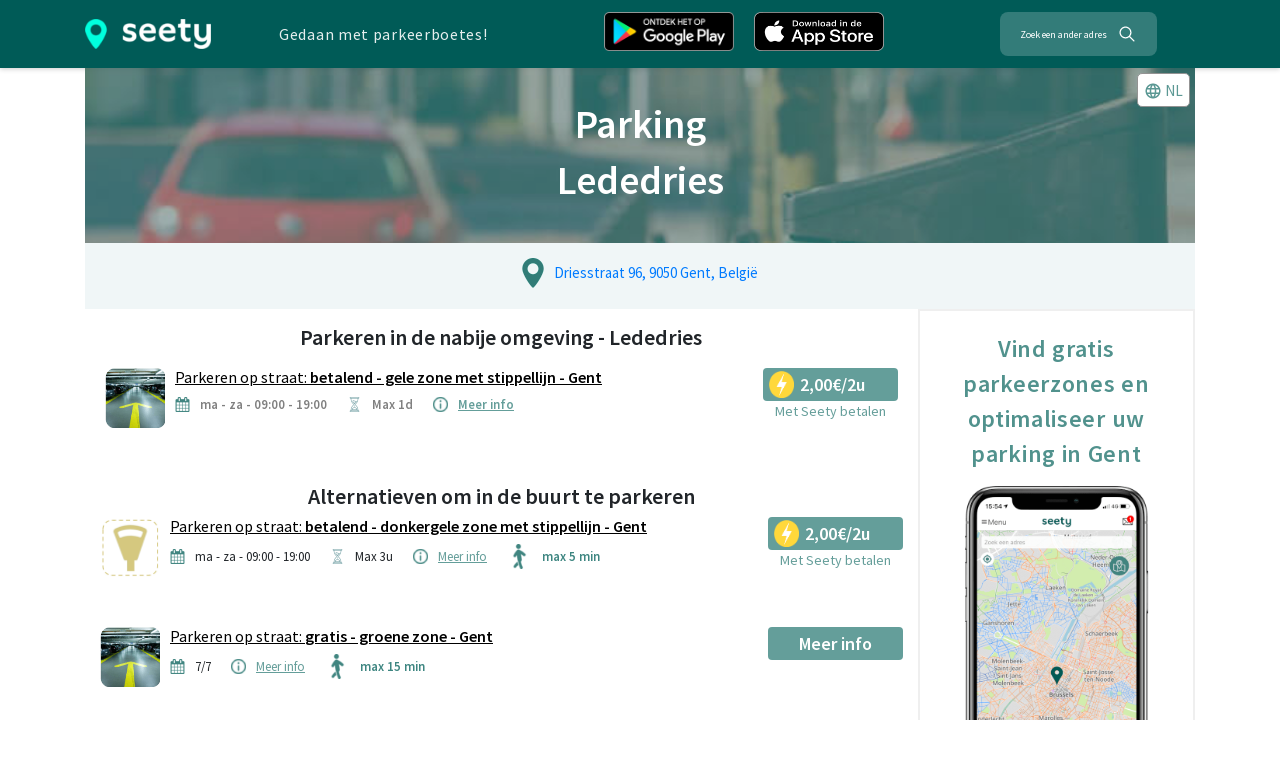

--- FILE ---
content_type: text/html; charset=utf-8
request_url: https://seety.co/nl/parkeerregeling/poi/weg-lededries-gent
body_size: 12993
content:
<!DOCTYPE html><html><head><link rel="preconnect" href="https://fonts.gstatic.com" crossorigin /><meta name="viewport" content="width=device-width"/><meta charSet="utf-8"/><title>Lededries - Alle informatie over parking</title><link rel="icon" href="/stc/favicon.ico"/><meta name="google-site-verification" content="QFz4g5gEPM2YkUZR6PnKKbNY6I4rAAEufIF7PmqHXoI"/><meta name="description" content="Vind alle details en prijzen over parking terug - Lededries. De interactieve kaart zal je helpen om gratis of goedkope parkeerzones terug te vinden."/><meta name="keywords" content="Lededries, parking, parkeren, straat, prijs, regeling, uurrooster, boete, brussel"/><meta property="og:title" content="Lededries - Alle informatie over parking"/><meta property="og:url" content="https://seety.co/nl/parkeerregeling/poi/weg-lededries-gent"/><meta property="og:description" content="Vind alle details en prijzen over parking terug - Lededries. De interactieve kaart zal je helpen om gratis of goedkope parkeerzones terug te vinden."/><meta property="og:site_name" content="Seety"/><meta property="og:type" content="website"/><meta property="og:image" content="https://seety.co/stc/presse-citron.jpg"/><meta name="twitter:image:src" content="https://seety.co/stc/presse-citron.jpg"/><meta name="twitter:card" content="summary"/><meta name="twitter:title" content="Lededries - Alle informatie over parking"/><meta name="twitter:description" content="Vind alle details en prijzen over parking terug - Lededries. De interactieve kaart zal je helpen om gratis of goedkope parkeerzones terug te vinden."/><link rel="canonical" href="https://seety.co/nl/parkeerregeling/poi/weg-lededries-gent"/><link rel="preconnect" href="https://www.googletagmanager.com"/><link rel="preconnect" href="https://vars.hotjar.com"/><link rel="preconnect" href="https://script.hotjar.com"/><script data-ad-client="ca-pub-6626498885189590" async="" src="https://pagead2.googlesyndication.com/pagead/js/adsbygoogle.js" defer=""></script><meta name="next-head-count" content="23"/><link rel="preload" href="/poi-assets/_next/static/css/7ef292c17af9bf79.css" as="style"/><link rel="stylesheet" href="/poi-assets/_next/static/css/7ef292c17af9bf79.css" data-n-g=""/><link rel="preload" href="/poi-assets/_next/static/css/f781eb6bba8a94a7.css" as="style"/><link rel="stylesheet" href="/poi-assets/_next/static/css/f781eb6bba8a94a7.css" data-n-p=""/><link rel="preload" href="/poi-assets/_next/static/css/fc2af5781d2cbb17.css" as="style"/><link rel="stylesheet" href="/poi-assets/_next/static/css/fc2af5781d2cbb17.css"/><link rel="preload" href="/poi-assets/_next/static/css/b6f3625cad87b951.css" as="style"/><link rel="stylesheet" href="/poi-assets/_next/static/css/b6f3625cad87b951.css"/><link rel="preload" href="/poi-assets/_next/static/css/61c2204113219e85.css" as="style"/><link rel="stylesheet" href="/poi-assets/_next/static/css/61c2204113219e85.css"/><noscript data-n-css=""></noscript><script defer="" nomodule="" src="/poi-assets/_next/static/chunks/polyfills-5cd94c89d3acac5f.js"></script><script defer="" src="/poi-assets/_next/static/chunks/1bfc9850-774a81bb59b57e96.js"></script><script defer="" src="/poi-assets/_next/static/chunks/915-5d61ece70d5ad3bc.js"></script><script defer="" src="/poi-assets/_next/static/chunks/7870.0ae5d2d66f4fd0dd.js"></script><script defer="" src="/poi-assets/_next/static/chunks/3474.91b6bc59afea3478.js"></script><script defer="" src="/poi-assets/_next/static/chunks/5153.be204af9aa003b1e.js"></script><script src="/poi-assets/_next/static/chunks/webpack-318cbfa84b7d097f.js" defer=""></script><script src="/poi-assets/_next/static/chunks/framework-996712bc892b9495.js" defer=""></script><script src="/poi-assets/_next/static/chunks/main-a70bb48bdacb882c.js" defer=""></script><script src="/poi-assets/_next/static/chunks/pages/_app-ad398f26b1879d6c.js" defer=""></script><script src="/poi-assets/_next/static/chunks/95b64a6e-efc24458227c7806.js" defer=""></script><script src="/poi-assets/_next/static/chunks/252f366e-90d0963a4522f291.js" defer=""></script><script src="/poi-assets/_next/static/chunks/9935-90465d0e1b29d5aa.js" defer=""></script><script src="/poi-assets/_next/static/chunks/9539-05a634ab87f5a3d9.js" defer=""></script><script src="/poi-assets/_next/static/chunks/5354-0ea20983244fa758.js" defer=""></script><script src="/poi-assets/_next/static/chunks/343-f43ba87bb5cb476b.js" defer=""></script><script src="/poi-assets/_next/static/chunks/4454-0a6cff6790443662.js" defer=""></script><script src="/poi-assets/_next/static/chunks/5663-f9723399cd656490.js" defer=""></script><script src="/poi-assets/_next/static/chunks/5774-618a63b681f81804.js" defer=""></script><script src="/poi-assets/_next/static/chunks/pages/nl/parkeerregeling/poi/%5Bpath%5D-a1ee49851e1598f3.js" defer=""></script><script src="/poi-assets/_next/static/8TzaH_PNsw4RQogz-tTAG/_buildManifest.js" defer=""></script><script src="/poi-assets/_next/static/8TzaH_PNsw4RQogz-tTAG/_ssgManifest.js" defer=""></script><script src="/poi-assets/_next/static/8TzaH_PNsw4RQogz-tTAG/_middlewareManifest.js" defer=""></script><style data-href="https://fonts.googleapis.com/css?family=Source+Sans+Pro:400,600&display=swap">@font-face{font-family:'Source Sans Pro';font-style:normal;font-weight:400;font-display:swap;src:url(https://fonts.gstatic.com/l/font?kit=6xK3dSBYKcSV-LCoeQqfX1RYOo3qOK7j&skey=1e026b1c27170b9b&v=v23) format('woff')}@font-face{font-family:'Source Sans Pro';font-style:normal;font-weight:600;font-display:swap;src:url(https://fonts.gstatic.com/l/font?kit=6xKydSBYKcSV-LCoeQqfX1RYOo3i54rwlxdo&skey=227a890402fab339&v=v23) format('woff')}@font-face{font-family:'Source Sans Pro';font-style:normal;font-weight:400;font-display:swap;src:url(https://fonts.gstatic.com/s/sourcesanspro/v23/6xK3dSBYKcSV-LCoeQqfX1RYOo3qNa7lujVj9_mf.woff2) format('woff2');unicode-range:U+0460-052F,U+1C80-1C8A,U+20B4,U+2DE0-2DFF,U+A640-A69F,U+FE2E-FE2F}@font-face{font-family:'Source Sans Pro';font-style:normal;font-weight:400;font-display:swap;src:url(https://fonts.gstatic.com/s/sourcesanspro/v23/6xK3dSBYKcSV-LCoeQqfX1RYOo3qPK7lujVj9_mf.woff2) format('woff2');unicode-range:U+0301,U+0400-045F,U+0490-0491,U+04B0-04B1,U+2116}@font-face{font-family:'Source Sans Pro';font-style:normal;font-weight:400;font-display:swap;src:url(https://fonts.gstatic.com/s/sourcesanspro/v23/6xK3dSBYKcSV-LCoeQqfX1RYOo3qNK7lujVj9_mf.woff2) format('woff2');unicode-range:U+1F00-1FFF}@font-face{font-family:'Source Sans Pro';font-style:normal;font-weight:400;font-display:swap;src:url(https://fonts.gstatic.com/s/sourcesanspro/v23/6xK3dSBYKcSV-LCoeQqfX1RYOo3qO67lujVj9_mf.woff2) format('woff2');unicode-range:U+0370-0377,U+037A-037F,U+0384-038A,U+038C,U+038E-03A1,U+03A3-03FF}@font-face{font-family:'Source Sans Pro';font-style:normal;font-weight:400;font-display:swap;src:url(https://fonts.gstatic.com/s/sourcesanspro/v23/6xK3dSBYKcSV-LCoeQqfX1RYOo3qN67lujVj9_mf.woff2) format('woff2');unicode-range:U+0102-0103,U+0110-0111,U+0128-0129,U+0168-0169,U+01A0-01A1,U+01AF-01B0,U+0300-0301,U+0303-0304,U+0308-0309,U+0323,U+0329,U+1EA0-1EF9,U+20AB}@font-face{font-family:'Source Sans Pro';font-style:normal;font-weight:400;font-display:swap;src:url(https://fonts.gstatic.com/s/sourcesanspro/v23/6xK3dSBYKcSV-LCoeQqfX1RYOo3qNq7lujVj9_mf.woff2) format('woff2');unicode-range:U+0100-02BA,U+02BD-02C5,U+02C7-02CC,U+02CE-02D7,U+02DD-02FF,U+0304,U+0308,U+0329,U+1D00-1DBF,U+1E00-1E9F,U+1EF2-1EFF,U+2020,U+20A0-20AB,U+20AD-20C0,U+2113,U+2C60-2C7F,U+A720-A7FF}@font-face{font-family:'Source Sans Pro';font-style:normal;font-weight:400;font-display:swap;src:url(https://fonts.gstatic.com/s/sourcesanspro/v23/6xK3dSBYKcSV-LCoeQqfX1RYOo3qOK7lujVj9w.woff2) format('woff2');unicode-range:U+0000-00FF,U+0131,U+0152-0153,U+02BB-02BC,U+02C6,U+02DA,U+02DC,U+0304,U+0308,U+0329,U+2000-206F,U+20AC,U+2122,U+2191,U+2193,U+2212,U+2215,U+FEFF,U+FFFD}@font-face{font-family:'Source Sans Pro';font-style:normal;font-weight:600;font-display:swap;src:url(https://fonts.gstatic.com/s/sourcesanspro/v23/6xKydSBYKcSV-LCoeQqfX1RYOo3i54rwmhdu3cOWxy40.woff2) format('woff2');unicode-range:U+0460-052F,U+1C80-1C8A,U+20B4,U+2DE0-2DFF,U+A640-A69F,U+FE2E-FE2F}@font-face{font-family:'Source Sans Pro';font-style:normal;font-weight:600;font-display:swap;src:url(https://fonts.gstatic.com/s/sourcesanspro/v23/6xKydSBYKcSV-LCoeQqfX1RYOo3i54rwkxdu3cOWxy40.woff2) format('woff2');unicode-range:U+0301,U+0400-045F,U+0490-0491,U+04B0-04B1,U+2116}@font-face{font-family:'Source Sans Pro';font-style:normal;font-weight:600;font-display:swap;src:url(https://fonts.gstatic.com/s/sourcesanspro/v23/6xKydSBYKcSV-LCoeQqfX1RYOo3i54rwmxdu3cOWxy40.woff2) format('woff2');unicode-range:U+1F00-1FFF}@font-face{font-family:'Source Sans Pro';font-style:normal;font-weight:600;font-display:swap;src:url(https://fonts.gstatic.com/s/sourcesanspro/v23/6xKydSBYKcSV-LCoeQqfX1RYOo3i54rwlBdu3cOWxy40.woff2) format('woff2');unicode-range:U+0370-0377,U+037A-037F,U+0384-038A,U+038C,U+038E-03A1,U+03A3-03FF}@font-face{font-family:'Source Sans Pro';font-style:normal;font-weight:600;font-display:swap;src:url(https://fonts.gstatic.com/s/sourcesanspro/v23/6xKydSBYKcSV-LCoeQqfX1RYOo3i54rwmBdu3cOWxy40.woff2) format('woff2');unicode-range:U+0102-0103,U+0110-0111,U+0128-0129,U+0168-0169,U+01A0-01A1,U+01AF-01B0,U+0300-0301,U+0303-0304,U+0308-0309,U+0323,U+0329,U+1EA0-1EF9,U+20AB}@font-face{font-family:'Source Sans Pro';font-style:normal;font-weight:600;font-display:swap;src:url(https://fonts.gstatic.com/s/sourcesanspro/v23/6xKydSBYKcSV-LCoeQqfX1RYOo3i54rwmRdu3cOWxy40.woff2) format('woff2');unicode-range:U+0100-02BA,U+02BD-02C5,U+02C7-02CC,U+02CE-02D7,U+02DD-02FF,U+0304,U+0308,U+0329,U+1D00-1DBF,U+1E00-1E9F,U+1EF2-1EFF,U+2020,U+20A0-20AB,U+20AD-20C0,U+2113,U+2C60-2C7F,U+A720-A7FF}@font-face{font-family:'Source Sans Pro';font-style:normal;font-weight:600;font-display:swap;src:url(https://fonts.gstatic.com/s/sourcesanspro/v23/6xKydSBYKcSV-LCoeQqfX1RYOo3i54rwlxdu3cOWxw.woff2) format('woff2');unicode-range:U+0000-00FF,U+0131,U+0152-0153,U+02BB-02BC,U+02C6,U+02DA,U+02DC,U+0304,U+0308,U+0329,U+2000-206F,U+20AC,U+2122,U+2191,U+2193,U+2212,U+2215,U+FEFF,U+FFFD}</style></head><body><div id="__next"><div><script type="application/ld+json">{"@context":"http://schema.org","@type":"Place","fullName":"Lededries","address":"Driesstraat 96, 9050 Gent, België","hasMap":"https://map.seety.co/Driesstraat 96, 9050 Gent, België?lang=nl","url":"","additionalType":"https://schema.org/CivicStructure","geo":{"@type":"GeoCoordinates","latitude":51.0385502,"longitude":3.7456272}}</script><div class="seoheader_seoHeader__Acoea"><div class="container"><div class="row my-auto"><a href="/" class="seoheader_seetyImg__SZwNz"><span style="box-sizing:border-box;display:inline-block;overflow:hidden;width:initial;height:initial;background:none;opacity:1;border:0;margin:0;padding:0;position:relative;max-width:100%"><span style="box-sizing:border-box;display:block;width:initial;height:initial;background:none;opacity:1;border:0;margin:0;padding:0;max-width:100%"><img style="display:block;max-width:100%;width:initial;height:initial;background:none;opacity:1;border:0;margin:0;padding:0" alt="" aria-hidden="true" src="[data-uri]"/></span><img alt="Seety" src="[data-uri]" decoding="async" data-nimg="intrinsic" style="position:absolute;top:0;left:0;bottom:0;right:0;box-sizing:border-box;padding:0;border:none;margin:auto;display:block;width:0;height:0;min-width:100%;max-width:100%;min-height:100%;max-height:100%"/><noscript><img alt="Seety" src="/poi-assets/_next/static/media/seety1.0871dcea.png" decoding="async" data-nimg="intrinsic" style="position:absolute;top:0;left:0;bottom:0;right:0;box-sizing:border-box;padding:0;border:none;margin:auto;display:block;width:0;height:0;min-width:100%;max-width:100%;min-height:100%;max-height:100%" loading="lazy"/></noscript></span></a><p class="mx-auto my-auto seoheader_seoHeaderP__U4A3A">Gedaan met parkeerboetes!</p><div class="row mx-auto my-auto"><a class="download_downloadButton__8uEJ5" href="https://play.google.com/store/apps/details?id=com.sparks&amp;hl={0}&amp;utm_source=website&amp;utm_medium=download" rel="noopener noreferrer" target="_blank"><span style="box-sizing:border-box;display:inline-block;overflow:hidden;width:initial;height:initial;background:none;opacity:1;border:0;margin:0;padding:0;position:relative;max-width:100%"><span style="box-sizing:border-box;display:block;width:initial;height:initial;background:none;opacity:1;border:0;margin:0;padding:0;max-width:100%"><img style="display:block;max-width:100%;width:initial;height:initial;background:none;opacity:1;border:0;margin:0;padding:0" alt="" aria-hidden="true" src="[data-uri]"/></span><img alt="Play Store" src="[data-uri]" decoding="async" data-nimg="intrinsic" style="position:absolute;top:0;left:0;bottom:0;right:0;box-sizing:border-box;padding:0;border:none;margin:auto;display:block;width:0;height:0;min-width:100%;max-width:100%;min-height:100%;max-height:100%"/><noscript><img alt="Play Store" src="/poi-assets/_next/static/media/nl-android.e397e370.png" decoding="async" data-nimg="intrinsic" style="position:absolute;top:0;left:0;bottom:0;right:0;box-sizing:border-box;padding:0;border:none;margin:auto;display:block;width:0;height:0;min-width:100%;max-width:100%;min-height:100%;max-height:100%" loading="lazy"/></noscript></span></a><a class="download_downloadButton__8uEJ5" href="https://itunes.apple.com/be/app/cpark/id1138482208?l={0}&amp;mt=8" rel="noopener noreferrer" target="_blank"><span style="box-sizing:border-box;display:inline-block;overflow:hidden;width:initial;height:initial;background:none;opacity:1;border:0;margin:0;padding:0;position:relative;max-width:100%"><span style="box-sizing:border-box;display:block;width:initial;height:initial;background:none;opacity:1;border:0;margin:0;padding:0;max-width:100%"><img style="display:block;max-width:100%;width:initial;height:initial;background:none;opacity:1;border:0;margin:0;padding:0" alt="" aria-hidden="true" src="[data-uri]"/></span><img alt="App Store" src="[data-uri]" decoding="async" data-nimg="intrinsic" style="position:absolute;top:0;left:0;bottom:0;right:0;box-sizing:border-box;padding:0;border:none;margin:auto;display:block;width:0;height:0;min-width:100%;max-width:100%;min-height:100%;max-height:100%"/><noscript><img alt="App Store" src="/poi-assets/_next/static/media/nl-apple.ab1948a7.png" decoding="async" data-nimg="intrinsic" style="position:absolute;top:0;left:0;bottom:0;right:0;box-sizing:border-box;padding:0;border:none;margin:auto;display:block;width:0;height:0;min-width:100%;max-width:100%;min-height:100%;max-height:100%" loading="lazy"/></noscript></span></a></div><button class="Searchbar_searchbar__YEnfT mx-auto my-auto" type="button"><span class="Searchbar_searchbarSpan__Qp87Y">Zoek een ander adres</span><svg stroke="currentColor" fill="currentColor" stroke-width="0" viewBox="0 0 512 512" size="20" style="color:white;margin-left:10px" height="20" width="20" xmlns="http://www.w3.org/2000/svg"><path d="M443.5 420.2L336.7 312.4c20.9-26.2 33.5-59.4 33.5-95.5 0-84.5-68.5-153-153.1-153S64 132.5 64 217s68.5 153 153.1 153c36.6 0 70.1-12.8 96.5-34.2l106.1 107.1c3.2 3.4 7.6 5.1 11.9 5.1 4.1 0 8.2-1.5 11.3-4.5 6.6-6.3 6.8-16.7.6-23.3zm-226.4-83.1c-32.1 0-62.3-12.5-85-35.2-22.7-22.7-35.2-52.9-35.2-84.9 0-32.1 12.5-62.3 35.2-84.9 22.7-22.7 52.9-35.2 85-35.2s62.3 12.5 85 35.2c22.7 22.7 35.2 52.9 35.2 84.9 0 32.1-12.5 62.3-35.2 84.9-22.7 22.7-52.9 35.2-85 35.2z"></path></svg></button></div></div></div><div class="container poicontainer"><div class="poi_imgHeader__avYiT"><span style="box-sizing:border-box;display:block;overflow:hidden;width:initial;height:initial;background:none;opacity:1;border:0;margin:0;padding:0;position:absolute;top:0;left:0;bottom:0;right:0"><img alt="Background image" src="[data-uri]" decoding="async" data-nimg="fill" style="position:absolute;top:0;left:0;bottom:0;right:0;box-sizing:border-box;padding:0;border:none;margin:auto;display:block;width:0;height:0;min-width:100%;max-width:100%;min-height:100%;max-height:100%;object-fit:cover;object-position:50% 25%"/><noscript><img alt="Background image" src="/poi-assets/_next/static/media/parking.6b39cc64.jpg" decoding="async" data-nimg="fill" style="position:absolute;top:0;left:0;bottom:0;right:0;box-sizing:border-box;padding:0;border:none;margin:auto;display:block;width:0;height:0;min-width:100%;max-width:100%;min-height:100%;max-height:100%;object-fit:cover;object-position:50% 25%" loading="lazy"/></noscript></span><div style="z-index:2"><h1 class="poi_imgHeaderTitle__pSVjc">Parking</h1><h1 class="poi_imgHeaderTitle__pSVjc">Lededries</h1></div><div class="poi_languageButton__lolV0"><div class="poilang_poiLang__O41qf"><button type="button"><svg stroke="currentColor" fill="currentColor" stroke-width="0" viewBox="0 0 24 24" class="language_icon__thKb5" size="18" height="18" width="18" xmlns="http://www.w3.org/2000/svg"><path d="M11.99 2C6.47 2 2 6.48 2 12s4.47 10 9.99 10C17.52 22 22 17.52 22 12S17.52 2 11.99 2zm6.93 6h-2.95c-.32-1.25-.78-2.45-1.38-3.56 1.84.63 3.37 1.91 4.33 3.56zM12 4.04c.83 1.2 1.48 2.53 1.91 3.96h-3.82c.43-1.43 1.08-2.76 1.91-3.96zM4.26 14C4.1 13.36 4 12.69 4 12s.1-1.36.26-2h3.38c-.08.66-.14 1.32-.14 2 0 .68.06 1.34.14 2H4.26zm.82 2h2.95c.32 1.25.78 2.45 1.38 3.56-1.84-.63-3.37-1.9-4.33-3.56zm2.95-8H5.08c.96-1.66 2.49-2.93 4.33-3.56C8.81 5.55 8.35 6.75 8.03 8zM12 19.96c-.83-1.2-1.48-2.53-1.91-3.96h3.82c-.43 1.43-1.08 2.76-1.91 3.96zM14.34 14H9.66c-.09-.66-.16-1.32-.16-2 0-.68.07-1.35.16-2h4.68c.09.65.16 1.32.16 2 0 .68-.07 1.34-.16 2zm.25 5.56c.6-1.11 1.06-2.31 1.38-3.56h2.95c-.96 1.65-2.49 2.93-4.33 3.56zM16.36 14c.08-.66.14-1.32.14-2 0-.68-.06-1.34-.14-2h3.38c.16.64.26 1.31.26 2s-.1 1.36-.26 2h-3.38z"></path></svg><span>NL</span></button></div></div></div><div class="poi_infoBox__URfL3"><div class="row d-flex justify-content-around General_mb15__Ul9hH"><div><div class="centerBlock"><div class="row noMargin"><div class="col-xs-1 mx-auto"><span style="box-sizing:border-box;display:inline-block;overflow:hidden;width:initial;height:initial;background:none;opacity:1;border:0;margin:0;padding:0;position:relative;max-width:100%"><span style="box-sizing:border-box;display:block;width:initial;height:initial;background:none;opacity:1;border:0;margin:0;padding:0;max-width:100%"><img style="display:block;max-width:100%;width:initial;height:initial;background:none;opacity:1;border:0;margin:0;padding:0" alt="" aria-hidden="true" src="[data-uri]"/></span><img alt="pin-icon" src="[data-uri]" decoding="async" data-nimg="intrinsic" style="position:absolute;top:0;left:0;bottom:0;right:0;box-sizing:border-box;padding:0;border:none;margin:auto;display:block;width:0;height:0;min-width:100%;max-width:100%;min-height:100%;max-height:100%"/><noscript><img alt="pin-icon" src="/poi-assets/_next/static/media/green-white-vert-transp.c0efd65e.png" decoding="async" data-nimg="intrinsic" style="position:absolute;top:0;left:0;bottom:0;right:0;box-sizing:border-box;padding:0;border:none;margin:auto;display:block;width:0;height:0;min-width:100%;max-width:100%;min-height:100%;max-height:100%" loading="lazy"/></noscript></span></div><a class="col-xs-11 POIComp_infoBarLink__zg9Cq" href="https://map.seety.co/Driesstraat 96, 9050 Gent, België?lang=nl" target="blank" rel="noopener noreferrer">Driesstraat 96, 9050 Gent, België</a></div></div></div></div><div class="row" style="background-color:white"><div class="col-12 col-lg-9"><div class="poi_parkingBox__hCQtz"><div><h2 class="poi_parkingBoxTitle__IqWu0">Parkeren in de nabije omgeving - Lededries</h2><div class="column justify-content-md-center"><div class="poi_poiItem__FqviW"><div class="poi_poiItemContainer__oAFtX"><a class="poi_black__NeabB" href="https://seety.page.link/?link=https://seety.co/nl/download&amp;apn=com.sparks&amp;isi=1138482208&amp;ibi=com.sparks&amp;utm_source=website&amp;utm_medium=seo_poi&amp;utm_campaign=weg-lededries-gent"><div class="poi_poiItemIcon__nXSYj"><span style="box-sizing:border-box;display:inline-block;overflow:hidden;width:initial;height:initial;background:none;opacity:1;border:0;margin:0;padding:0;position:relative;max-width:100%"><span style="box-sizing:border-box;display:block;width:initial;height:initial;background:none;opacity:1;border:0;margin:0;padding:0;max-width:100%"><img style="display:block;max-width:100%;width:initial;height:initial;background:none;opacity:1;border:0;margin:0;padding:0" alt="" aria-hidden="true" src="[data-uri]"/></span><img alt="Icon parking" src="[data-uri]" decoding="async" data-nimg="intrinsic" class="poi_imageType__FEzxy" style="position:absolute;top:0;left:0;bottom:0;right:0;box-sizing:border-box;padding:0;border:none;margin:auto;display:block;width:0;height:0;min-width:100%;max-width:100%;min-height:100%;max-height:100%"/><noscript><img alt="Icon parking" src="/poi-assets/_next/static/media/default_parking.8ff7b34b.png" decoding="async" data-nimg="intrinsic" style="position:absolute;top:0;left:0;bottom:0;right:0;box-sizing:border-box;padding:0;border:none;margin:auto;display:block;width:0;height:0;min-width:100%;max-width:100%;min-height:100%;max-height:100%" class="poi_imageType__FEzxy" loading="lazy"/></noscript></span></div></a><div class="poi_poiItemCenter__StsFq"><a class="poi_black__NeabB" href="#gent-yellowdotted-detailszone"><h6><u>Parkeren op straat: <b>betalend - gele zone met stippellijn</b><b> - Gent</b></u></h6></a><ul class="poi_poiItemIcons__AHn8q"><li class="poi_globalInfosItem__dzXS7"><span style="box-sizing:border-box;display:inline-block;overflow:hidden;width:initial;height:initial;background:none;opacity:1;border:0;margin:0;padding:0;position:relative;max-width:100%"><span style="box-sizing:border-box;display:block;width:initial;height:initial;background:none;opacity:1;border:0;margin:0;padding:0;max-width:100%"><img style="display:block;max-width:100%;width:initial;height:initial;background:none;opacity:1;border:0;margin:0;padding:0" alt="" aria-hidden="true" src="[data-uri]"/></span><img alt="Calendar" src="[data-uri]" decoding="async" data-nimg="intrinsic" style="position:absolute;top:0;left:0;bottom:0;right:0;box-sizing:border-box;padding:0;border:none;margin:auto;display:block;width:0;height:0;min-width:100%;max-width:100%;min-height:100%;max-height:100%"/><noscript><img alt="Calendar" src="/poi-assets/_next/static/media/calendar.e87f4323.png" decoding="async" data-nimg="intrinsic" style="position:absolute;top:0;left:0;bottom:0;right:0;box-sizing:border-box;padding:0;border:none;margin:auto;display:block;width:0;height:0;min-width:100%;max-width:100%;min-height:100%;max-height:100%" loading="lazy"/></noscript></span><small>ma - za - 09:00 - 19:00</small></li><li><span style="box-sizing:border-box;display:inline-block;overflow:hidden;width:initial;height:initial;background:none;opacity:1;border:0;margin:0;padding:0;position:relative;max-width:100%"><span style="box-sizing:border-box;display:block;width:initial;height:initial;background:none;opacity:1;border:0;margin:0;padding:0;max-width:100%"><img style="display:block;max-width:100%;width:initial;height:initial;background:none;opacity:1;border:0;margin:0;padding:0" alt="" aria-hidden="true" src="[data-uri]"/></span><img alt="hourglass" src="[data-uri]" decoding="async" data-nimg="intrinsic" style="position:absolute;top:0;left:0;bottom:0;right:0;box-sizing:border-box;padding:0;border:none;margin:auto;display:block;width:0;height:0;min-width:100%;max-width:100%;min-height:100%;max-height:100%"/><noscript><img alt="hourglass" src="/poi-assets/_next/static/media/hourglass.cf6d8b0c.png" decoding="async" data-nimg="intrinsic" style="position:absolute;top:0;left:0;bottom:0;right:0;box-sizing:border-box;padding:0;border:none;margin:auto;display:block;width:0;height:0;min-width:100%;max-width:100%;min-height:100%;max-height:100%" loading="lazy"/></noscript></span><small>Max 1d</small></li><li><span style="box-sizing:border-box;display:inline-block;overflow:hidden;width:initial;height:initial;background:none;opacity:1;border:0;margin:0;padding:0;position:relative;max-width:100%"><span style="box-sizing:border-box;display:block;width:initial;height:initial;background:none;opacity:1;border:0;margin:0;padding:0;max-width:100%"><img style="display:block;max-width:100%;width:initial;height:initial;background:none;opacity:1;border:0;margin:0;padding:0" alt="" aria-hidden="true" src="[data-uri]"/></span><img alt="I" src="[data-uri]" decoding="async" data-nimg="intrinsic" style="position:absolute;top:0;left:0;bottom:0;right:0;box-sizing:border-box;padding:0;border:none;margin:auto;display:block;width:0;height:0;min-width:100%;max-width:100%;min-height:100%;max-height:100%"/><noscript><img alt="I" src="/poi-assets/_next/static/media/information.1f11388b.png" decoding="async" data-nimg="intrinsic" style="position:absolute;top:0;left:0;bottom:0;right:0;box-sizing:border-box;padding:0;border:none;margin:auto;display:block;width:0;height:0;min-width:100%;max-width:100%;min-height:100%;max-height:100%" loading="lazy"/></noscript></span><small><a href="#gent-yellowdotted-detailszone">Meer info</a></small></li><li></li></ul></div></div><div class="poi_poiItemLinks__YfLYi"><div class="poi_bookPayMoreInfos__2O89w"><a class="poi_fakeButton__XsPz0" target="_blank" rel="noreferrer nofollow" href="https://seety.page.link/?link=https://seety.co/nl/download&amp;apn=com.sparks&amp;isi=1138482208&amp;ibi=com.sparks&amp;utm_source=website&amp;utm_medium=seo_poi&amp;utm_campaign=weg-lededries-gent"><span style="box-sizing:border-box;display:inline-block;overflow:hidden;width:initial;height:initial;background:none;opacity:1;border:0;margin:0;padding:0;position:relative;max-width:100%"><span style="box-sizing:border-box;display:block;width:initial;height:initial;background:none;opacity:1;border:0;margin:0;padding:0;max-width:100%"><img style="display:block;max-width:100%;width:initial;height:initial;background:none;opacity:1;border:0;margin:0;padding:0" alt="" aria-hidden="true" src="[data-uri]"/></span><img alt="" src="[data-uri]" decoding="async" data-nimg="intrinsic" style="position:absolute;top:0;left:0;bottom:0;right:0;box-sizing:border-box;padding:0;border:none;margin:auto;display:block;width:0;height:0;min-width:100%;max-width:100%;min-height:100%;max-height:100%"/><noscript><img alt="" src="/poi-assets/_next/static/media/booking_yellow.c46fc59b.png" decoding="async" data-nimg="intrinsic" style="position:absolute;top:0;left:0;bottom:0;right:0;box-sizing:border-box;padding:0;border:none;margin:auto;display:block;width:0;height:0;min-width:100%;max-width:100%;min-height:100%;max-height:100%" loading="lazy"/></noscript></span><span>2,00€/2u</span><span class="poi_alignFakeButton__TlZDB"></span></a><a class="poi_linkDownload__x3Ck0" target="_blank" rel="noreferrer nofollow" href="https://seety.page.link/?link=https://seety.co/nl/download&amp;apn=com.sparks&amp;isi=1138482208&amp;ibi=com.sparks&amp;utm_source=website&amp;utm_medium=seo_poi&amp;utm_campaign=weg-lededries-gent">Met Seety betalen</a></div></div></div></div></div></div><div class="parkingBox"><h2>Alternatieven om in de buurt te parkeren</h2><div class="column"><div class="poi_poiItem__FqviW"><div class="poi_poiItemContainer__oAFtX"><a class="poi_black__NeabB" href="https://seety.page.link/?link=https://seety.co/nl/download&amp;apn=com.sparks&amp;isi=1138482208&amp;ibi=com.sparks&amp;utm_source=website&amp;utm_medium=seo_poi&amp;utm_campaign=weg-lededries-gent"><div class="poi_poiItemIcon__nXSYj"><span style="box-sizing:border-box;display:inline-block;overflow:hidden;width:initial;height:initial;background:none;opacity:1;border:0;margin:0;padding:0;position:relative;max-width:100%"><span style="box-sizing:border-box;display:block;width:initial;height:initial;background:none;opacity:1;border:0;margin:0;padding:0;max-width:100%"><img style="display:block;max-width:100%;width:initial;height:initial;background:none;opacity:1;border:0;margin:0;padding:0" alt="" aria-hidden="true" src="[data-uri]"/></span><img alt="Icon parking" src="[data-uri]" decoding="async" data-nimg="intrinsic" class="poi_imageType__FEzxy" style="position:absolute;top:0;left:0;bottom:0;right:0;box-sizing:border-box;padding:0;border:none;margin:auto;display:block;width:0;height:0;min-width:100%;max-width:100%;min-height:100%;max-height:100%"/><noscript><img alt="Icon parking" src="/poi-assets/_next/static/media/yellow_dark_dotted.d53fdf11.png" decoding="async" data-nimg="intrinsic" style="position:absolute;top:0;left:0;bottom:0;right:0;box-sizing:border-box;padding:0;border:none;margin:auto;display:block;width:0;height:0;min-width:100%;max-width:100%;min-height:100%;max-height:100%" class="poi_imageType__FEzxy" loading="lazy"/></noscript></span></div></a><div class="poi_poiItemCenter__StsFq"><a class="poi_black__NeabB" href="#gent-yellowdarkdotted-detailszone"><h6><u>Parkeren op straat: <b>betalend - donkergele zone met stippellijn</b><b> - Gent</b></u></h6></a><ul class="poi_poiItemIcons__AHn8q"><li class="poi_globalInfosItem__dzXS7"><span style="box-sizing:border-box;display:inline-block;overflow:hidden;width:initial;height:initial;background:none;opacity:1;border:0;margin:0;padding:0;position:relative;max-width:100%"><span style="box-sizing:border-box;display:block;width:initial;height:initial;background:none;opacity:1;border:0;margin:0;padding:0;max-width:100%"><img style="display:block;max-width:100%;width:initial;height:initial;background:none;opacity:1;border:0;margin:0;padding:0" alt="" aria-hidden="true" src="[data-uri]"/></span><img alt="Calendar" src="[data-uri]" decoding="async" data-nimg="intrinsic" style="position:absolute;top:0;left:0;bottom:0;right:0;box-sizing:border-box;padding:0;border:none;margin:auto;display:block;width:0;height:0;min-width:100%;max-width:100%;min-height:100%;max-height:100%"/><noscript><img alt="Calendar" src="/poi-assets/_next/static/media/calendar.e87f4323.png" decoding="async" data-nimg="intrinsic" style="position:absolute;top:0;left:0;bottom:0;right:0;box-sizing:border-box;padding:0;border:none;margin:auto;display:block;width:0;height:0;min-width:100%;max-width:100%;min-height:100%;max-height:100%" loading="lazy"/></noscript></span><small>ma - za - 09:00 - 19:00</small></li><li><span style="box-sizing:border-box;display:inline-block;overflow:hidden;width:initial;height:initial;background:none;opacity:1;border:0;margin:0;padding:0;position:relative;max-width:100%"><span style="box-sizing:border-box;display:block;width:initial;height:initial;background:none;opacity:1;border:0;margin:0;padding:0;max-width:100%"><img style="display:block;max-width:100%;width:initial;height:initial;background:none;opacity:1;border:0;margin:0;padding:0" alt="" aria-hidden="true" src="[data-uri]"/></span><img alt="hourglass" src="[data-uri]" decoding="async" data-nimg="intrinsic" style="position:absolute;top:0;left:0;bottom:0;right:0;box-sizing:border-box;padding:0;border:none;margin:auto;display:block;width:0;height:0;min-width:100%;max-width:100%;min-height:100%;max-height:100%"/><noscript><img alt="hourglass" src="/poi-assets/_next/static/media/hourglass.cf6d8b0c.png" decoding="async" data-nimg="intrinsic" style="position:absolute;top:0;left:0;bottom:0;right:0;box-sizing:border-box;padding:0;border:none;margin:auto;display:block;width:0;height:0;min-width:100%;max-width:100%;min-height:100%;max-height:100%" loading="lazy"/></noscript></span><small>Max 3u</small></li><li><span style="box-sizing:border-box;display:inline-block;overflow:hidden;width:initial;height:initial;background:none;opacity:1;border:0;margin:0;padding:0;position:relative;max-width:100%"><span style="box-sizing:border-box;display:block;width:initial;height:initial;background:none;opacity:1;border:0;margin:0;padding:0;max-width:100%"><img style="display:block;max-width:100%;width:initial;height:initial;background:none;opacity:1;border:0;margin:0;padding:0" alt="" aria-hidden="true" src="[data-uri]"/></span><img alt="I" src="[data-uri]" decoding="async" data-nimg="intrinsic" style="position:absolute;top:0;left:0;bottom:0;right:0;box-sizing:border-box;padding:0;border:none;margin:auto;display:block;width:0;height:0;min-width:100%;max-width:100%;min-height:100%;max-height:100%"/><noscript><img alt="I" src="/poi-assets/_next/static/media/information.1f11388b.png" decoding="async" data-nimg="intrinsic" style="position:absolute;top:0;left:0;bottom:0;right:0;box-sizing:border-box;padding:0;border:none;margin:auto;display:block;width:0;height:0;min-width:100%;max-width:100%;min-height:100%;max-height:100%" loading="lazy"/></noscript></span><small><a href="#gent-yellowdarkdotted-detailszone">Meer info</a></small></li><li><span style="box-sizing:border-box;display:inline-block;overflow:hidden;width:initial;height:initial;background:none;opacity:1;border:0;margin:0;padding:0;position:relative;max-width:100%"><span style="box-sizing:border-box;display:block;width:initial;height:initial;background:none;opacity:1;border:0;margin:0;padding:0;max-width:100%"><img style="display:block;max-width:100%;width:initial;height:initial;background:none;opacity:1;border:0;margin:0;padding:0" alt="" aria-hidden="true" src="[data-uri]"/></span><img alt="icon-walking" src="[data-uri]" decoding="async" data-nimg="intrinsic" style="position:absolute;top:0;left:0;bottom:0;right:0;box-sizing:border-box;padding:0;border:none;margin:auto;display:block;width:0;height:0;min-width:100%;max-width:100%;min-height:100%;max-height:100%"/><noscript><img alt="icon-walking" src="/poi-assets/_next/static/media/person-walking.d4f6bb39.png" decoding="async" data-nimg="intrinsic" style="position:absolute;top:0;left:0;bottom:0;right:0;box-sizing:border-box;padding:0;border:none;margin:auto;display:block;width:0;height:0;min-width:100%;max-width:100%;min-height:100%;max-height:100%" loading="lazy"/></noscript></span><small class="poi_walkingTime__xu3FE"><b>max 5 min</b></small></li></ul></div></div><div class="poi_poiItemLinks__YfLYi"><div class="poi_bookPayMoreInfos__2O89w"><a class="poi_fakeButton__XsPz0" target="_blank" rel="noreferrer nofollow" href="https://seety.page.link/?link=https://seety.co/nl/download&amp;apn=com.sparks&amp;isi=1138482208&amp;ibi=com.sparks&amp;utm_source=website&amp;utm_medium=seo_poi&amp;utm_campaign=weg-lededries-gent"><span style="box-sizing:border-box;display:inline-block;overflow:hidden;width:initial;height:initial;background:none;opacity:1;border:0;margin:0;padding:0;position:relative;max-width:100%"><span style="box-sizing:border-box;display:block;width:initial;height:initial;background:none;opacity:1;border:0;margin:0;padding:0;max-width:100%"><img style="display:block;max-width:100%;width:initial;height:initial;background:none;opacity:1;border:0;margin:0;padding:0" alt="" aria-hidden="true" src="[data-uri]"/></span><img alt="" src="[data-uri]" decoding="async" data-nimg="intrinsic" style="position:absolute;top:0;left:0;bottom:0;right:0;box-sizing:border-box;padding:0;border:none;margin:auto;display:block;width:0;height:0;min-width:100%;max-width:100%;min-height:100%;max-height:100%"/><noscript><img alt="" src="/poi-assets/_next/static/media/booking_yellow.c46fc59b.png" decoding="async" data-nimg="intrinsic" style="position:absolute;top:0;left:0;bottom:0;right:0;box-sizing:border-box;padding:0;border:none;margin:auto;display:block;width:0;height:0;min-width:100%;max-width:100%;min-height:100%;max-height:100%" loading="lazy"/></noscript></span><span>2,00€/2u</span><span class="poi_alignFakeButton__TlZDB"></span></a><a class="poi_linkDownload__x3Ck0" target="_blank" rel="noreferrer nofollow" href="https://seety.page.link/?link=https://seety.co/nl/download&amp;apn=com.sparks&amp;isi=1138482208&amp;ibi=com.sparks&amp;utm_source=website&amp;utm_medium=seo_poi&amp;utm_campaign=weg-lededries-gent">Met Seety betalen</a></div></div></div><div class="poi_poiItem__FqviW"><div class="poi_poiItemContainer__oAFtX"><a class="poi_black__NeabB" href="https://seety.page.link/?link=https://seety.co/nl/download&amp;apn=com.sparks&amp;isi=1138482208&amp;ibi=com.sparks&amp;utm_source=website&amp;utm_medium=seo_poi&amp;utm_campaign=weg-lededries-gent"><div class="poi_poiItemIcon__nXSYj"><span style="box-sizing:border-box;display:inline-block;overflow:hidden;width:initial;height:initial;background:none;opacity:1;border:0;margin:0;padding:0;position:relative;max-width:100%"><span style="box-sizing:border-box;display:block;width:initial;height:initial;background:none;opacity:1;border:0;margin:0;padding:0;max-width:100%"><img style="display:block;max-width:100%;width:initial;height:initial;background:none;opacity:1;border:0;margin:0;padding:0" alt="" aria-hidden="true" src="[data-uri]"/></span><img alt="Icon parking" src="[data-uri]" decoding="async" data-nimg="intrinsic" class="poi_imageType__FEzxy" style="position:absolute;top:0;left:0;bottom:0;right:0;box-sizing:border-box;padding:0;border:none;margin:auto;display:block;width:0;height:0;min-width:100%;max-width:100%;min-height:100%;max-height:100%"/><noscript><img alt="Icon parking" src="/poi-assets/_next/static/media/default_parking.8ff7b34b.png" decoding="async" data-nimg="intrinsic" style="position:absolute;top:0;left:0;bottom:0;right:0;box-sizing:border-box;padding:0;border:none;margin:auto;display:block;width:0;height:0;min-width:100%;max-width:100%;min-height:100%;max-height:100%" class="poi_imageType__FEzxy" loading="lazy"/></noscript></span></div></a><div class="poi_poiItemCenter__StsFq"><a class="poi_black__NeabB" href="#gent-freeinv-detailszone"><h6><u>Parkeren op straat: <b>gratis - groene zone</b><b> - Gent</b></u></h6></a><ul class="poi_poiItemIcons__AHn8q"><li class="poi_globalInfosItem__dzXS7"><span style="box-sizing:border-box;display:inline-block;overflow:hidden;width:initial;height:initial;background:none;opacity:1;border:0;margin:0;padding:0;position:relative;max-width:100%"><span style="box-sizing:border-box;display:block;width:initial;height:initial;background:none;opacity:1;border:0;margin:0;padding:0;max-width:100%"><img style="display:block;max-width:100%;width:initial;height:initial;background:none;opacity:1;border:0;margin:0;padding:0" alt="" aria-hidden="true" src="[data-uri]"/></span><img alt="Calendar" src="[data-uri]" decoding="async" data-nimg="intrinsic" style="position:absolute;top:0;left:0;bottom:0;right:0;box-sizing:border-box;padding:0;border:none;margin:auto;display:block;width:0;height:0;min-width:100%;max-width:100%;min-height:100%;max-height:100%"/><noscript><img alt="Calendar" src="/poi-assets/_next/static/media/calendar.e87f4323.png" decoding="async" data-nimg="intrinsic" style="position:absolute;top:0;left:0;bottom:0;right:0;box-sizing:border-box;padding:0;border:none;margin:auto;display:block;width:0;height:0;min-width:100%;max-width:100%;min-height:100%;max-height:100%" loading="lazy"/></noscript></span><small>7/7</small></li><li><span style="box-sizing:border-box;display:inline-block;overflow:hidden;width:initial;height:initial;background:none;opacity:1;border:0;margin:0;padding:0;position:relative;max-width:100%"><span style="box-sizing:border-box;display:block;width:initial;height:initial;background:none;opacity:1;border:0;margin:0;padding:0;max-width:100%"><img style="display:block;max-width:100%;width:initial;height:initial;background:none;opacity:1;border:0;margin:0;padding:0" alt="" aria-hidden="true" src="[data-uri]"/></span><img alt="I" src="[data-uri]" decoding="async" data-nimg="intrinsic" style="position:absolute;top:0;left:0;bottom:0;right:0;box-sizing:border-box;padding:0;border:none;margin:auto;display:block;width:0;height:0;min-width:100%;max-width:100%;min-height:100%;max-height:100%"/><noscript><img alt="I" src="/poi-assets/_next/static/media/information.1f11388b.png" decoding="async" data-nimg="intrinsic" style="position:absolute;top:0;left:0;bottom:0;right:0;box-sizing:border-box;padding:0;border:none;margin:auto;display:block;width:0;height:0;min-width:100%;max-width:100%;min-height:100%;max-height:100%" loading="lazy"/></noscript></span><small><a href="#gent-freeinv-detailszone">Meer info</a></small></li><li><span style="box-sizing:border-box;display:inline-block;overflow:hidden;width:initial;height:initial;background:none;opacity:1;border:0;margin:0;padding:0;position:relative;max-width:100%"><span style="box-sizing:border-box;display:block;width:initial;height:initial;background:none;opacity:1;border:0;margin:0;padding:0;max-width:100%"><img style="display:block;max-width:100%;width:initial;height:initial;background:none;opacity:1;border:0;margin:0;padding:0" alt="" aria-hidden="true" src="[data-uri]"/></span><img alt="icon-walking" src="[data-uri]" decoding="async" data-nimg="intrinsic" style="position:absolute;top:0;left:0;bottom:0;right:0;box-sizing:border-box;padding:0;border:none;margin:auto;display:block;width:0;height:0;min-width:100%;max-width:100%;min-height:100%;max-height:100%"/><noscript><img alt="icon-walking" src="/poi-assets/_next/static/media/person-walking.d4f6bb39.png" decoding="async" data-nimg="intrinsic" style="position:absolute;top:0;left:0;bottom:0;right:0;box-sizing:border-box;padding:0;border:none;margin:auto;display:block;width:0;height:0;min-width:100%;max-width:100%;min-height:100%;max-height:100%" loading="lazy"/></noscript></span><small class="poi_walkingTime__xu3FE"><b>max 15 min</b></small></li></ul></div></div><div class="poi_poiItemLinks__YfLYi"><a class="poi_fakeButton__XsPz0" target="_blank" rel="noreferrer nofollow" href="https://seety.page.link/?link=https://seety.co/nl/download&amp;apn=com.sparks&amp;isi=1138482208&amp;ibi=com.sparks&amp;utm_source=website&amp;utm_medium=seo_poi&amp;utm_campaign=weg-lededries-gent"><span>Meer info</span></a></div></div></div></div></div><div class="col-12 col-lg-3 poi_seetyAd__XqJxL"><a class="seetyAd_textDecorationNone__uJDc4" href="https://seety.page.link/?link=https://seety.co/nl/download&amp;apn=com.sparks&amp;isi=1138482208&amp;ibi=com.sparks&amp;utm_source=website&amp;utm_medium=seo_poi_ad&amp;utm_campaign=ghent" target="blank"><div class="seetyAd_adContainer__ftXnw"><p class="seetyAd_adText__GpWRi">Vind gratis parkeerzones en optimaliseer uw parking in Gent</p><div class="seetyAd_phoneImg__JyzrM"><span style="box-sizing:border-box;display:inline-block;overflow:hidden;width:initial;height:initial;background:none;opacity:1;border:0;margin:0;padding:0;position:relative;max-width:100%"><span style="box-sizing:border-box;display:block;width:initial;height:initial;background:none;opacity:1;border:0;margin:0;padding:0;max-width:100%"><img style="display:block;max-width:100%;width:initial;height:initial;background:none;opacity:1;border:0;margin:0;padding:0" alt="" aria-hidden="true" src="[data-uri]"/></span><img alt="Screeshot Seety" src="[data-uri]" decoding="async" data-nimg="intrinsic" style="position:absolute;top:0;left:0;bottom:0;right:0;box-sizing:border-box;padding:0;border:none;margin:auto;display:block;width:0;height:0;min-width:100%;max-width:100%;min-height:100%;max-height:100%"/><noscript><img alt="Screeshot Seety" src="/poi-assets/_next/static/media/seetyadnl.1e7e50a7.png" decoding="async" data-nimg="intrinsic" style="position:absolute;top:0;left:0;bottom:0;right:0;box-sizing:border-box;padding:0;border:none;margin:auto;display:block;width:0;height:0;min-width:100%;max-width:100%;min-height:100%;max-height:100%" loading="lazy"/></noscript></span></div><p class="seetyAd_adTextDescription__1uBob">Betaal in 2 klikken. De goedkoopste app in Gent</p><div class="seetyAd_seetyLogo__JQe4U"><span style="box-sizing:border-box;display:inline-block;overflow:hidden;width:initial;height:initial;background:none;opacity:1;border:0;margin:0;padding:0;position:relative;max-width:100%"><span style="box-sizing:border-box;display:block;width:initial;height:initial;background:none;opacity:1;border:0;margin:0;padding:0;max-width:100%"><img style="display:block;max-width:100%;width:initial;height:initial;background:none;opacity:1;border:0;margin:0;padding:0" alt="" aria-hidden="true" src="[data-uri]"/></span><img alt="logo" src="[data-uri]" decoding="async" data-nimg="intrinsic" style="position:absolute;top:0;left:0;bottom:0;right:0;box-sizing:border-box;padding:0;border:none;margin:auto;display:block;width:0;height:0;min-width:100%;max-width:100%;min-height:100%;max-height:100%"/><noscript><img alt="logo" src="/poi-assets/_next/static/media/seety2.b37dd5d4.png" decoding="async" data-nimg="intrinsic" style="position:absolute;top:0;left:0;bottom:0;right:0;box-sizing:border-box;padding:0;border:none;margin:auto;display:block;width:0;height:0;min-width:100%;max-width:100%;min-height:100%;max-height:100%" loading="lazy"/></noscript></span></div><div class="seetyAd_adDownloadButtons__r4P4y"><a class="download_downloadButton__8uEJ5" href="https://play.google.com/store/apps/details?id=com.sparks&amp;hl={0}&amp;utm_source=website&amp;utm_medium=download" rel="noopener noreferrer" target="_blank"><span style="box-sizing:border-box;display:inline-block;overflow:hidden;width:initial;height:initial;background:none;opacity:1;border:0;margin:0;padding:0;position:relative;max-width:100%"><span style="box-sizing:border-box;display:block;width:initial;height:initial;background:none;opacity:1;border:0;margin:0;padding:0;max-width:100%"><img style="display:block;max-width:100%;width:initial;height:initial;background:none;opacity:1;border:0;margin:0;padding:0" alt="" aria-hidden="true" src="[data-uri]"/></span><img alt="Play Store" src="[data-uri]" decoding="async" data-nimg="intrinsic" style="position:absolute;top:0;left:0;bottom:0;right:0;box-sizing:border-box;padding:0;border:none;margin:auto;display:block;width:0;height:0;min-width:100%;max-width:100%;min-height:100%;max-height:100%"/><noscript><img alt="Play Store" src="/poi-assets/_next/static/media/nl-android.e397e370.png" decoding="async" data-nimg="intrinsic" style="position:absolute;top:0;left:0;bottom:0;right:0;box-sizing:border-box;padding:0;border:none;margin:auto;display:block;width:0;height:0;min-width:100%;max-width:100%;min-height:100%;max-height:100%" loading="lazy"/></noscript></span></a><a class="download_downloadButton__8uEJ5" href="https://itunes.apple.com/be/app/cpark/id1138482208?l={0}&amp;mt=8" rel="noopener noreferrer" target="_blank"><span style="box-sizing:border-box;display:inline-block;overflow:hidden;width:initial;height:initial;background:none;opacity:1;border:0;margin:0;padding:0;position:relative;max-width:100%"><span style="box-sizing:border-box;display:block;width:initial;height:initial;background:none;opacity:1;border:0;margin:0;padding:0;max-width:100%"><img style="display:block;max-width:100%;width:initial;height:initial;background:none;opacity:1;border:0;margin:0;padding:0" alt="" aria-hidden="true" src="[data-uri]"/></span><img alt="App Store" src="[data-uri]" decoding="async" data-nimg="intrinsic" style="position:absolute;top:0;left:0;bottom:0;right:0;box-sizing:border-box;padding:0;border:none;margin:auto;display:block;width:0;height:0;min-width:100%;max-width:100%;min-height:100%;max-height:100%"/><noscript><img alt="App Store" src="/poi-assets/_next/static/media/nl-apple.ab1948a7.png" decoding="async" data-nimg="intrinsic" style="position:absolute;top:0;left:0;bottom:0;right:0;box-sizing:border-box;padding:0;border:none;margin:auto;display:block;width:0;height:0;min-width:100%;max-width:100%;min-height:100%;max-height:100%" loading="lazy"/></noscript></span></a></div></div></a></div></div></div><div class="row"><div class="col-12"><div class="General_textCenter__60Dmn General_mt20__5WXa_"><h2>Interactieve parkeerkaart in Gent</h2><p class="POIComp_allInfoMap__B3HLT"><a href="https://seety.co/nl/parkeerregeling/gent" target="blank">Alle parkeerinfo in Gent</a></p></div><a rel="noopener noreferrer" target="_blank" href="https://map.seety.co/Driesstraat 96, 9050 Gent, België?lang=nl" class="col General_p0__F09lM FakeMap_fakeMap__Ayk7X"><span style="box-sizing:border-box;display:inline-block;overflow:hidden;width:initial;height:initial;background:none;opacity:1;border:0;margin:0;padding:0;position:relative;max-width:100%"><span style="box-sizing:border-box;display:block;width:initial;height:initial;background:none;opacity:1;border:0;margin:0;padding:0;max-width:100%"><img style="display:block;max-width:100%;width:initial;height:initial;background:none;opacity:1;border:0;margin:0;padding:0" alt="" aria-hidden="true" src="[data-uri]"/></span><img alt="Map" src="[data-uri]" decoding="async" data-nimg="intrinsic" style="position:absolute;top:0;left:0;bottom:0;right:0;box-sizing:border-box;padding:0;border:none;margin:auto;display:block;width:0;height:0;min-width:100%;max-width:100%;min-height:100%;max-height:100%"/><noscript><img alt="Map" src="/poi-assets/_next/static/media/fake-webview-nl.3b11751a.png" decoding="async" data-nimg="intrinsic" style="position:absolute;top:0;left:0;bottom:0;right:0;box-sizing:border-box;padding:0;border:none;margin:auto;display:block;width:0;height:0;min-width:100%;max-width:100%;min-height:100%;max-height:100%" loading="lazy"/></noscript></span><div class="FakeMap_fakeOverlay__5izss"><p>Klik hier om de interactieve parkeerkaart te raadplegen - Lededries - Gent</p></div></a><p class="General_mt20__5WXa_"><span>Deze pagina zal je helpen om gemakkelijker te parkeren rond jouw bestemming - <b>Lededries</b>. Ze zal je over gratis, met schijf of betalende parkeerplaatsen informeren alsook de tarieven en uurroosters van deze. De bovenstaande interactieve kaart zal je helpen om gratis, goedkope of voordeligere parkeerplaatsen terug te vinden in <b>Gent</b>.</span> <a href="https://seety.co/nl/parkeerregeling/gent" target="blank">Voor meer info over parkings in Gent, volg deze link.</a></p><ins style="max-height:200px" class="adsbygoogle" data-ad-client="ca-pub-6626498885189590" data-ad-slot="3533656684" data-ad-format="horizontal" data-full-width-responsive="true"></ins></div></div><div class="row"><div class="col-md-12 col-lg-8"><span id="gent-yellowdotted-detailszone"></span><div class="detailsZone_detailsTitle__w6IJ9"><h5 class="General_fwBold__LQ09h">Parkeren in de nabije omgeving - Lededries</h5></div><h5 class="General_mr15__PQFJM"><b>Parkeren op straat</b></h5><p class="General_mt30__6Srr1"><span><b>Lededries</b> bevindt zich in betalende parkeerzone. Deze zone wordt in het zwart op bovenstaande kaart aangeduid. Hier vindt u de details van de parkeerregeling voor deze zone:</span></p><div class="detailsZone_rulesZone__6QrKd"><div class="detailsZone_rulesZoneTitle__7z_Qk"><a target="_blank" rel="noopener noreferrer" href="https://map.seety.co/Driesstraat 96, 9050 Gent, België?lang=nl"><h6><u>Gele zone met stippellijn - Gent</u></h6></a><div class="row General_m0__JFhk9"><div class="detailsZone_dottedStyle__Rr79g" style="background-color:#ffdd00"></div><div class="detailsZone_dottedStyle__Rr79g"></div><div class="detailsZone_dottedStyle__Rr79g" style="background-color:#ffdd00"></div><div class="detailsZone_dottedStyle__Rr79g"></div><div class="detailsZone_dottedStyle__Rr79g" style="background-color:#ffdd00"></div><div class="detailsZone_dottedStyle__Rr79g"></div></div></div><div class="detailsZone_rulesZoneText__dM7EM"><a class="detailsZone_linkDownload__urgCW" target="_blank" rel="noreferrer" href="https://seety.page.link/?link=https://seety.co/nl/download&amp;apn=com.sparks&amp;isi=1138482208&amp;ibi=com.sparks&amp;utm_source=website&amp;utm_medium=seo_poi&amp;utm_campaign=ghent"><span style="box-sizing:border-box;display:inline-block;overflow:hidden;width:initial;height:initial;background:none;opacity:1;border:0;margin:0;padding:0;position:relative;max-width:100%"><span style="box-sizing:border-box;display:block;width:initial;height:initial;background:none;opacity:1;border:0;margin:0;padding:0;max-width:100%"><img style="display:block;max-width:100%;width:initial;height:initial;background:none;opacity:1;border:0;margin:0;padding:0" alt="" aria-hidden="true" src="[data-uri]"/></span><img alt="Zone yellowdotted" src="[data-uri]" decoding="async" data-nimg="intrinsic" class="detailsZone_imageDetailsBlock__LLh9M" style="position:absolute;top:0;left:0;bottom:0;right:0;box-sizing:border-box;padding:0;border:none;margin:auto;display:block;width:0;height:0;min-width:100%;max-width:100%;min-height:100%;max-height:100%"/><noscript><img alt="Zone yellowdotted" src="/poi-assets/_next/static/media/default_parking.8ff7b34b.png" decoding="async" data-nimg="intrinsic" style="position:absolute;top:0;left:0;bottom:0;right:0;box-sizing:border-box;padding:0;border:none;margin:auto;display:block;width:0;height:0;min-width:100%;max-width:100%;min-height:100%;max-height:100%" class="detailsZone_imageDetailsBlock__LLh9M" loading="lazy"/></noscript></span></a><div class="detailsZone_remarks__Vfj8R"><ul><li>Maandag - zaterdag.</li><li>Betalend: 09:00 - 19:00.</li><li>Gratis (30') &nbsp;&nbsp;&nbsp;-&nbsp;&nbsp;&nbsp;1,00€ (1u)&nbsp;&nbsp;&nbsp;-&nbsp;&nbsp;&nbsp;2,00€ (2u).</li><li>Neem een ticket om gratis van 30 min parking te genieten (max 2x/dag).</li><li>Boete: 40€/10u.</li><li>Gratis parkeren zonder tijdslimiet voor minder validen.</li></ul></div><div class="detailsZone_bookPayMoreInfos__bFB0k"><a class="detailsZone_fakeButton__WnFmE" target="_blank" rel="noreferrer" href="https://seety.page.link/?link=https://seety.co/nl/download&amp;apn=com.sparks&amp;isi=1138482208&amp;ibi=com.sparks&amp;utm_source=website&amp;utm_medium=seo_poi&amp;utm_campaign=ghent"><span style="box-sizing:border-box;display:inline-block;overflow:hidden;width:25px;height:25px;background:none;opacity:1;border:0;margin:0;padding:0;position:relative"><img alt="" src="[data-uri]" decoding="async" data-nimg="fixed" style="position:absolute;top:0;left:0;bottom:0;right:0;box-sizing:border-box;padding:0;border:none;margin:auto;display:block;width:0;height:0;min-width:100%;max-width:100%;min-height:100%;max-height:100%"/><noscript><img alt="" src="/poi-assets/_next/static/media/booking_yellow.c46fc59b.png" decoding="async" data-nimg="fixed" style="position:absolute;top:0;left:0;bottom:0;right:0;box-sizing:border-box;padding:0;border:none;margin:auto;display:block;width:0;height:0;min-width:100%;max-width:100%;min-height:100%;max-height:100%" loading="lazy"/></noscript></span><span>2€/2u</span></a><a class="detailsZone_linkDownload__urgCW" target="_blank" rel="noreferrer" href="https://seety.page.link/?link=https://seety.co/nl/download&amp;apn=com.sparks&amp;isi=1138482208&amp;ibi=com.sparks&amp;utm_source=website&amp;utm_medium=seo_poi&amp;utm_campaign=ghent">Met Seety betalen</a></div></div></div><h6 class="detailsZone_airtable__gah0v"><a href="https://airtable.com/shrcP8RPQlORKAkFK?prefill_Etablissement=Lededries" target="blank">Beschikt deze instelling over een parking? Help ons deze toe te voegen op deze pagina!</a></h6><span id="gent-yellowdarkdotted-detailszone"></span><div class="detailsZone_detailsTitle__w6IJ9"><h5 class="General_fwBold__LQ09h">Alternatieven om in de buurt te parkeren</h5></div><p class="General_mt15__8RXld">Er zijn vaak gratis of goedkopere parkeerzones in de buurt van jouw bestemming. Deze zijn echter niet eenvoudig te vinden. We hebben deze parkeerzones hieronder aangeduid. Aarzel niet om de kaart te bekijken om de beste parkeerplaatsen terug te vinden.</p><h5 class="General_mt30__6Srr1"><span style="box-sizing:border-box;display:inline-block;overflow:hidden;width:initial;height:initial;background:none;opacity:1;border:0;margin:0;padding:0;position:relative;max-width:100%"><span style="box-sizing:border-box;display:block;width:initial;height:initial;background:none;opacity:1;border:0;margin:0;padding:0;max-width:100%"><img style="display:block;max-width:100%;width:initial;height:initial;background:none;opacity:1;border:0;margin:0;padding:0" alt="" aria-hidden="true" src="[data-uri]"/></span><img alt="icon-walking" src="[data-uri]" decoding="async" data-nimg="intrinsic" style="position:absolute;top:0;left:0;bottom:0;right:0;box-sizing:border-box;padding:0;border:none;margin:auto;display:block;width:0;height:0;min-width:100%;max-width:100%;min-height:100%;max-height:100%"/><noscript><img alt="icon-walking" src="/poi-assets/_next/static/media/person-walking.d4f6bb39.png" decoding="async" data-nimg="intrinsic" style="position:absolute;top:0;left:0;bottom:0;right:0;box-sizing:border-box;padding:0;border:none;margin:auto;display:block;width:0;height:0;min-width:100%;max-width:100%;min-height:100%;max-height:100%" loading="lazy"/></noscript></span><small class="poi_walkingTime__xu3FE"><b>max 5 min</b></small></h5><h5 class="General_mt30__6Srr1 General_mb30__8kawm"><b>Parkeren op straat: </b></h5><p>Indien u 5 min wil lopen bestaan er 3 alternatieven. Deze zones zijn meestal goedkoper of laten u toe om langer te parkeren. Hieronder vindt u details voor deze zones:</p><div class="detailsZone_rulesZone__6QrKd"><div class="detailsZone_rulesZoneTitle__7z_Qk"><a target="_blank" rel="noopener noreferrer" href="https://map.seety.co/Driesstraat 96, 9050 Gent, België?lang=nl"><h6><u>Donkergele zone met stippellijn - Gent</u></h6></a><div class="row General_m0__JFhk9"><div class="detailsZone_dottedStyle__Rr79g" style="background-color:#bfa603"></div><div class="detailsZone_dottedStyle__Rr79g"></div><div class="detailsZone_dottedStyle__Rr79g" style="background-color:#bfa603"></div><div class="detailsZone_dottedStyle__Rr79g"></div><div class="detailsZone_dottedStyle__Rr79g" style="background-color:#bfa603"></div><div class="detailsZone_dottedStyle__Rr79g"></div></div></div><div class="detailsZone_rulesZoneText__dM7EM"><a class="detailsZone_linkDownload__urgCW" target="_blank" rel="noreferrer" href="https://seety.page.link/?link=https://seety.co/nl/download&amp;apn=com.sparks&amp;isi=1138482208&amp;ibi=com.sparks&amp;utm_source=website&amp;utm_medium=seo_poi&amp;utm_campaign=ghent"><span style="box-sizing:border-box;display:inline-block;overflow:hidden;width:initial;height:initial;background:none;opacity:1;border:0;margin:0;padding:0;position:relative;max-width:100%"><span style="box-sizing:border-box;display:block;width:initial;height:initial;background:none;opacity:1;border:0;margin:0;padding:0;max-width:100%"><img style="display:block;max-width:100%;width:initial;height:initial;background:none;opacity:1;border:0;margin:0;padding:0" alt="" aria-hidden="true" src="[data-uri]"/></span><img alt="Zone yellowdarkdotted" src="[data-uri]" decoding="async" data-nimg="intrinsic" class="detailsZone_imageDetailsBlock__LLh9M" style="position:absolute;top:0;left:0;bottom:0;right:0;box-sizing:border-box;padding:0;border:none;margin:auto;display:block;width:0;height:0;min-width:100%;max-width:100%;min-height:100%;max-height:100%"/><noscript><img alt="Zone yellowdarkdotted" src="/poi-assets/_next/static/media/yellow_dark_dotted.d53fdf11.png" decoding="async" data-nimg="intrinsic" style="position:absolute;top:0;left:0;bottom:0;right:0;box-sizing:border-box;padding:0;border:none;margin:auto;display:block;width:0;height:0;min-width:100%;max-width:100%;min-height:100%;max-height:100%" class="detailsZone_imageDetailsBlock__LLh9M" loading="lazy"/></noscript></span></a><div class="detailsZone_remarks__Vfj8R"><ul><li>Maandag - zaterdag.</li><li>Betalend: 09:00 - 19:00.</li><li>Gratis (30') &nbsp;&nbsp;&nbsp;-&nbsp;&nbsp;&nbsp;1,00€ (1u)&nbsp;&nbsp;&nbsp;-&nbsp;&nbsp;&nbsp;2,00€ (2u).</li><li>Neem een ticket om gratis van 30 min parking te genieten (max 2x/dag).</li><li>Boete: 40€/10u.</li><li>Gratis parkeren zonder tijdslimiet voor minder validen.</li></ul></div><div class="detailsZone_bookPayMoreInfos__bFB0k"><a class="detailsZone_fakeButton__WnFmE" target="_blank" rel="noreferrer" href="https://seety.page.link/?link=https://seety.co/nl/download&amp;apn=com.sparks&amp;isi=1138482208&amp;ibi=com.sparks&amp;utm_source=website&amp;utm_medium=seo_poi&amp;utm_campaign=ghent"><span style="box-sizing:border-box;display:inline-block;overflow:hidden;width:25px;height:25px;background:none;opacity:1;border:0;margin:0;padding:0;position:relative"><img alt="" src="[data-uri]" decoding="async" data-nimg="fixed" style="position:absolute;top:0;left:0;bottom:0;right:0;box-sizing:border-box;padding:0;border:none;margin:auto;display:block;width:0;height:0;min-width:100%;max-width:100%;min-height:100%;max-height:100%"/><noscript><img alt="" src="/poi-assets/_next/static/media/booking_yellow.c46fc59b.png" decoding="async" data-nimg="fixed" style="position:absolute;top:0;left:0;bottom:0;right:0;box-sizing:border-box;padding:0;border:none;margin:auto;display:block;width:0;height:0;min-width:100%;max-width:100%;min-height:100%;max-height:100%" loading="lazy"/></noscript></span><span>2€/2u</span></a><a class="detailsZone_linkDownload__urgCW" target="_blank" rel="noreferrer" href="https://seety.page.link/?link=https://seety.co/nl/download&amp;apn=com.sparks&amp;isi=1138482208&amp;ibi=com.sparks&amp;utm_source=website&amp;utm_medium=seo_poi&amp;utm_campaign=ghent">Met Seety betalen</a></div></div></div><div class="detailsZone_rulesZone__6QrKd"><div class="detailsZone_rulesZoneTitle__7z_Qk"><a target="_blank" rel="noopener noreferrer" href="https://map.seety.co/Driesstraat 96, 9050 Gent, België?lang=nl"><h6><u>Donkergele zone - Gent</u></h6></a><div class="detailsZone_plainStyle__fZFUz" style="background-color:#bfa603"></div></div><div class="detailsZone_rulesZoneText__dM7EM"><a class="detailsZone_linkDownload__urgCW" target="_blank" rel="noreferrer" href="https://seety.page.link/?link=https://seety.co/nl/download&amp;apn=com.sparks&amp;isi=1138482208&amp;ibi=com.sparks&amp;utm_source=website&amp;utm_medium=seo_poi&amp;utm_campaign=ghent"><span style="box-sizing:border-box;display:inline-block;overflow:hidden;width:initial;height:initial;background:none;opacity:1;border:0;margin:0;padding:0;position:relative;max-width:100%"><span style="box-sizing:border-box;display:block;width:initial;height:initial;background:none;opacity:1;border:0;margin:0;padding:0;max-width:100%"><img style="display:block;max-width:100%;width:initial;height:initial;background:none;opacity:1;border:0;margin:0;padding:0" alt="" aria-hidden="true" src="[data-uri]"/></span><img alt="Zone yellowdark" src="[data-uri]" decoding="async" data-nimg="intrinsic" class="detailsZone_imageDetailsBlock__LLh9M" style="position:absolute;top:0;left:0;bottom:0;right:0;box-sizing:border-box;padding:0;border:none;margin:auto;display:block;width:0;height:0;min-width:100%;max-width:100%;min-height:100%;max-height:100%"/><noscript><img alt="Zone yellowdark" src="/poi-assets/_next/static/media/yellow_dark.6fb625b4.png" decoding="async" data-nimg="intrinsic" style="position:absolute;top:0;left:0;bottom:0;right:0;box-sizing:border-box;padding:0;border:none;margin:auto;display:block;width:0;height:0;min-width:100%;max-width:100%;min-height:100%;max-height:100%" class="detailsZone_imageDetailsBlock__LLh9M" loading="lazy"/></noscript></span></a><div class="detailsZone_remarks__Vfj8R"><ul><li>Maandag - zaterdag.</li><li>Betalend: 09:00 - 19:00.</li><li>Gratis (20') &nbsp;&nbsp;&nbsp;-&nbsp;&nbsp;&nbsp;1,80€ (1u)&nbsp;&nbsp;&nbsp;-&nbsp;&nbsp;&nbsp;3,60€ (2u).</li><li>Neem een ticket om gratis van 20 min parking te genieten (max 2x/dag).</li><li>Boete: 40€/5u.</li><li>Gratis op feestdagen.</li><li>Gratis parkeren zonder tijdslimiet voor minder validen.</li></ul></div><div class="detailsZone_bookPayMoreInfos__bFB0k"><a class="detailsZone_fakeButton__WnFmE" target="_blank" rel="noreferrer" href="https://seety.page.link/?link=https://seety.co/nl/download&amp;apn=com.sparks&amp;isi=1138482208&amp;ibi=com.sparks&amp;utm_source=website&amp;utm_medium=seo_poi&amp;utm_campaign=ghent"><span style="box-sizing:border-box;display:inline-block;overflow:hidden;width:25px;height:25px;background:none;opacity:1;border:0;margin:0;padding:0;position:relative"><img alt="" src="[data-uri]" decoding="async" data-nimg="fixed" style="position:absolute;top:0;left:0;bottom:0;right:0;box-sizing:border-box;padding:0;border:none;margin:auto;display:block;width:0;height:0;min-width:100%;max-width:100%;min-height:100%;max-height:100%"/><noscript><img alt="" src="/poi-assets/_next/static/media/booking_yellow.c46fc59b.png" decoding="async" data-nimg="fixed" style="position:absolute;top:0;left:0;bottom:0;right:0;box-sizing:border-box;padding:0;border:none;margin:auto;display:block;width:0;height:0;min-width:100%;max-width:100%;min-height:100%;max-height:100%" loading="lazy"/></noscript></span><span>3.6€/2u</span></a><a class="detailsZone_linkDownload__urgCW" target="_blank" rel="noreferrer" href="https://seety.page.link/?link=https://seety.co/nl/download&amp;apn=com.sparks&amp;isi=1138482208&amp;ibi=com.sparks&amp;utm_source=website&amp;utm_medium=seo_poi&amp;utm_campaign=ghent">Met Seety betalen</a></div></div></div><div class="detailsZone_rulesZone__6QrKd"><div class="detailsZone_rulesZoneTitle__7z_Qk"><a target="_blank" rel="noopener noreferrer" href="https://map.seety.co/Driesstraat 96, 9050 Gent, België?lang=nl"><h6><u>Roze zone - Gent</u></h6></a><div class="detailsZone_plainStyle__fZFUz" style="background-color:#fd62a6"></div></div><div class="detailsZone_rulesZoneText__dM7EM"><a class="detailsZone_linkDownload__urgCW" target="_blank" rel="noreferrer" href="https://seety.page.link/?link=https://seety.co/nl/download&amp;apn=com.sparks&amp;isi=1138482208&amp;ibi=com.sparks&amp;utm_source=website&amp;utm_medium=seo_poi&amp;utm_campaign=ghent"><span style="box-sizing:border-box;display:inline-block;overflow:hidden;width:initial;height:initial;background:none;opacity:1;border:0;margin:0;padding:0;position:relative;max-width:100%"><span style="box-sizing:border-box;display:block;width:initial;height:initial;background:none;opacity:1;border:0;margin:0;padding:0;max-width:100%"><img style="display:block;max-width:100%;width:initial;height:initial;background:none;opacity:1;border:0;margin:0;padding:0" alt="" aria-hidden="true" src="[data-uri]"/></span><img alt="Zone pink" src="[data-uri]" decoding="async" data-nimg="intrinsic" class="detailsZone_imageDetailsBlock__LLh9M" style="position:absolute;top:0;left:0;bottom:0;right:0;box-sizing:border-box;padding:0;border:none;margin:auto;display:block;width:0;height:0;min-width:100%;max-width:100%;min-height:100%;max-height:100%"/><noscript><img alt="Zone pink" src="/poi-assets/_next/static/media/pink.4acd4004.png" decoding="async" data-nimg="intrinsic" style="position:absolute;top:0;left:0;bottom:0;right:0;box-sizing:border-box;padding:0;border:none;margin:auto;display:block;width:0;height:0;min-width:100%;max-width:100%;min-height:100%;max-height:100%" class="detailsZone_imageDetailsBlock__LLh9M" loading="lazy"/></noscript></span></a><div class="detailsZone_remarks__Vfj8R"><ul><li>Maandag - zaterdag.</li><li>Betalend: 09:00 - 18:00.</li><li>0,00€ (30').</li><li>Boete: 40€/3u.</li></ul></div></div></div><h5 class="General_mt50__dKgV4"><span style="box-sizing:border-box;display:inline-block;overflow:hidden;width:initial;height:initial;background:none;opacity:1;border:0;margin:0;padding:0;position:relative;max-width:100%"><span style="box-sizing:border-box;display:block;width:initial;height:initial;background:none;opacity:1;border:0;margin:0;padding:0;max-width:100%"><img style="display:block;max-width:100%;width:initial;height:initial;background:none;opacity:1;border:0;margin:0;padding:0" alt="" aria-hidden="true" src="[data-uri]"/></span><img alt="icon-walking" src="[data-uri]" decoding="async" data-nimg="intrinsic" style="position:absolute;top:0;left:0;bottom:0;right:0;box-sizing:border-box;padding:0;border:none;margin:auto;display:block;width:0;height:0;min-width:100%;max-width:100%;min-height:100%;max-height:100%"/><noscript><img alt="icon-walking" src="/poi-assets/_next/static/media/person-walking.d4f6bb39.png" decoding="async" data-nimg="intrinsic" style="position:absolute;top:0;left:0;bottom:0;right:0;box-sizing:border-box;padding:0;border:none;margin:auto;display:block;width:0;height:0;min-width:100%;max-width:100%;min-height:100%;max-height:100%" loading="lazy"/></noscript></span><small class="poi_walkingTime__xu3FE"><b>max 15 min</b></small></h5><span id="gent-freeinv-detailszone"></span><h5 class="General_mt30__6Srr1 General_mb30__8kawm"><b>Parkeren op straat: </b></h5><p class="General_mt30__6Srr1">Indien u 15 min wil lopen bestaat er één alternatief. Deze zone is goedkoper of laat u toe om langer te parkeren. Hieronder vindt u details voor deze zone:</p><div class="detailsZone_rulesZone__6QrKd"><div class="detailsZone_rulesZoneTitle__7z_Qk"><a target="_blank" rel="noopener noreferrer" href="https://map.seety.co/Driesstraat 96, 9050 Gent, België?lang=nl"><h6><u>Groene zone - Gent</u></h6></a><div class="detailsZone_plainStyle__fZFUz" style="background-color:#3ea630"></div></div><div class="detailsZone_rulesZoneText__dM7EM"><a class="detailsZone_linkDownload__urgCW" target="_blank" rel="noreferrer" href="https://seety.page.link/?link=https://seety.co/nl/download&amp;apn=com.sparks&amp;isi=1138482208&amp;ibi=com.sparks&amp;utm_source=website&amp;utm_medium=seo_poi&amp;utm_campaign=ghent"><span style="box-sizing:border-box;display:inline-block;overflow:hidden;width:initial;height:initial;background:none;opacity:1;border:0;margin:0;padding:0;position:relative;max-width:100%"><span style="box-sizing:border-box;display:block;width:initial;height:initial;background:none;opacity:1;border:0;margin:0;padding:0;max-width:100%"><img style="display:block;max-width:100%;width:initial;height:initial;background:none;opacity:1;border:0;margin:0;padding:0" alt="" aria-hidden="true" src="[data-uri]"/></span><img alt="Zone freeinv" src="[data-uri]" decoding="async" data-nimg="intrinsic" class="detailsZone_imageDetailsBlock__LLh9M" style="position:absolute;top:0;left:0;bottom:0;right:0;box-sizing:border-box;padding:0;border:none;margin:auto;display:block;width:0;height:0;min-width:100%;max-width:100%;min-height:100%;max-height:100%"/><noscript><img alt="Zone freeinv" src="/poi-assets/_next/static/media/default_parking.8ff7b34b.png" decoding="async" data-nimg="intrinsic" style="position:absolute;top:0;left:0;bottom:0;right:0;box-sizing:border-box;padding:0;border:none;margin:auto;display:block;width:0;height:0;min-width:100%;max-width:100%;min-height:100%;max-height:100%" class="detailsZone_imageDetailsBlock__LLh9M" loading="lazy"/></noscript></span></a><div class="detailsZone_remarks__Vfj8R"><ul><li>7d/7.</li><li>Gratis parkeren zonder tijdslimiet.</li></ul></div></div></div></div><div class="col-md-12 col-lg-4 detailsZone_nearbyContainer__5VuHk"><h3 class="General_textCenter__60Dmn General_mt15__8RXld General_mb20__Uzzqh"><b>Lededries</b></h3><div class="d-flex flex-column p-4"><div class="d-flex justify-content-start align-items-baseline"><div><img src="/stc/seoicons/square.png" alt="Plaatsen &amp; buurten" width="25" height="25"/></div><p class="detailsZone_type__8p_Xq">Plaatsen &amp; buurten</p></div><div class="d-flex justify-content-start align-items-baseline mb-2"><div class="detailsZone_pinIconContainer__W1O_T"><span style="box-sizing:border-box;display:inline-block;overflow:hidden;width:initial;height:initial;background:none;opacity:1;border:0;margin:0;padding:0;position:relative;max-width:100%"><span style="box-sizing:border-box;display:block;width:initial;height:initial;background:none;opacity:1;border:0;margin:0;padding:0;max-width:100%"><img style="display:block;max-width:100%;width:initial;height:initial;background:none;opacity:1;border:0;margin:0;padding:0" alt="" aria-hidden="true" src="[data-uri]"/></span><img alt="pin-icon" src="[data-uri]" decoding="async" data-nimg="intrinsic" style="position:absolute;top:0;left:0;bottom:0;right:0;box-sizing:border-box;padding:0;border:none;margin:auto;display:block;width:0;height:0;min-width:100%;max-width:100%;min-height:100%;max-height:100%"/><noscript><img alt="pin-icon" src="/poi-assets/_next/static/media/green-white-vert-transp.c0efd65e.png" decoding="async" data-nimg="intrinsic" style="position:absolute;top:0;left:0;bottom:0;right:0;box-sizing:border-box;padding:0;border:none;margin:auto;display:block;width:0;height:0;min-width:100%;max-width:100%;min-height:100%;max-height:100%" loading="lazy"/></noscript></span></div><a class="detailsZone_address__F7l0o" href="https://map.seety.co/Driesstraat 96, 9050 Gent, België?lang=nl" target="blank" rel="noopener noreferrer nofollow">Driesstraat 96, 9050 Gent, België</a></div></div><p class="General_textCenter__60Dmn General_mt15__8RXld"></p><h3 class="detailsZone_nearPointsTitle__4QEjW">Nabije punt van belang</h3><ul><li class="row detailsZone_nearPointsItem__nLNNB"><div class="col-2 my-auto"><img src="/stc/seoicons/grocerystore.png" alt="Plaatsen &amp; buurten" height="30px" width="30px"/></div><div class="col-10 my-auto"><a style="font-size:18px" href="/nl/parkeerregeling/poi/supermarkt-delhaize-ledeberg-gent">Delhaize Ledeberg</a></div></li><li class="row detailsZone_nearPointsItem__nLNNB"><div class="col-2 my-auto"><img src="/stc/seoicons/square.png" alt="Plaatsen &amp; buurten" height="30px" width="30px"/></div><div class="col-10 my-auto"><a style="font-size:18px" href="/nl/parkeerregeling/poi/weg-steenhouwersstraat-gent">Steenhouwersstraat</a></div></li><li class="row detailsZone_nearPointsItem__nLNNB"><div class="col-2 my-auto"><img src="/stc/seoicons/square.png" alt="Plaatsen &amp; buurten" height="30px" width="30px"/></div><div class="col-10 my-auto"><a style="font-size:18px" href="/nl/parkeerregeling/poi/weg-driesstraat-gent">Driesstraat</a></div></li><li class="row detailsZone_nearPointsItem__nLNNB"><div class="col-2 my-auto"><img src="/stc/seoicons/library.png" alt="Bibliotheek" height="30px" width="30px"/></div><div class="col-10 my-auto"><a style="font-size:18px" href="/nl/parkeerregeling/poi/bibliotheek-bibliotheek-gent-filiaal-ledeberg-gent">Bibliotheek Gent Filiaal Ledeberg</a></div></li><li class="row detailsZone_nearPointsItem__nLNNB"><div class="col-2 my-auto"><img src="/stc/seoicons/autodealer.png" alt="Plaatsen &amp; buurten" height="30px" width="30px"/></div><div class="col-10 my-auto"><a style="font-size:18px" href="/nl/parkeerregeling/poi/auto-renault-garage-h-mahy-gent">Renault - Garage H. Mahy</a></div></li><li class="row detailsZone_nearPointsItem__nLNNB"><div class="col-2 my-auto"><img src="/stc/seoicons/bustrip.png" alt="Plaatsen &amp; buurten" height="30px" width="30px"/></div><div class="col-10 my-auto"><a style="font-size:18px" href="/nl/parkeerregeling/poi/openbaar-vervoer-gentbrugge-frederik-burvenichstraat-gent">Gentbrugge Frederik Burvenichstraat</a></div></li><li class="row detailsZone_nearPointsItem__nLNNB"><div class="col-2 my-auto"><img src="/stc/seoicons/square.png" alt="Plaatsen &amp; buurten" height="30px" width="30px"/></div><div class="col-10 my-auto"><a style="font-size:18px" href="/nl/parkeerregeling/poi/weg-alexis-dallierestraat-gent">Alexis Dallièrestraat</a></div></li><li class="row detailsZone_nearPointsItem__nLNNB"><div class="col-2 my-auto"><img src="/stc/seoicons/parc.png" alt="Park" height="30px" width="30px"/></div><div class="col-10 my-auto"><a style="font-size:18px" href="/nl/parkeerregeling/poi/park-standaertsite-gent">Standaertsite</a></div></li><li class="row detailsZone_nearPointsItem__nLNNB"><div class="col-2 my-auto"><img src="/stc/seoicons/bustrip.png" alt="Plaatsen &amp; buurten" height="30px" width="30px"/></div><div class="col-10 my-auto"><a style="font-size:18px" href="/nl/parkeerregeling/poi/openbaar-vervoer-ledeberg-langestraat-gent">Ledeberg Langestraat</a></div></li><li class="row detailsZone_nearPointsItem__nLNNB"><div class="col-2 my-auto"><img src="/stc/seoicons/shopping.png" alt="Winkel" height="30px" width="30px"/></div><div class="col-10 my-auto"><a style="font-size:18px" href="/nl/parkeerregeling/poi/chemicus-kruidvat-brusselsesteenweg-gent">Kruidvat</a></div></li></ul><ins class="adsbygoogle" data-ad-client="ca-pub-6626498885189590" data-ad-slot="3653652206" data-ad-format="auto" data-full-width-responsive="true"></ins></div></div><div class="download_discoverPaymentPois__PzCpt"><h3 class="download_wantInfos__LGxP6">Wil je deze info overal met jou hebben?</h3><div class="row"><div class="col-md-8 mt-4 DiscoverPayment_discoverPayment__jM__g"><div class="d-flex flex-column justify-content-center"><ul class="DiscoverPayment_checkList__WP2j7"><li class="DiscoverPayment_listItemCheck__lKWCy"><svg stroke="currentColor" fill="currentColor" stroke-width="0" viewBox="0 0 512 512" size="18" color="#4d8b8e" style="color:#4d8b8e;flex-shrink:0" height="18" width="18" xmlns="http://www.w3.org/2000/svg"><path d="M173.898 439.404l-166.4-166.4c-9.997-9.997-9.997-26.206 0-36.204l36.203-36.204c9.997-9.998 26.207-9.998 36.204 0L192 312.69 432.095 72.596c9.997-9.997 26.207-9.997 36.204 0l36.203 36.204c9.997 9.997 9.997 26.206 0 36.204l-294.4 294.401c-9.998 9.997-26.207 9.997-36.204-.001z"></path></svg><span>De goedkoopste transactiekosten in Gent. Slechts 0,29€/sessie.</span></li><li class="DiscoverPayment_listItemCheck__lKWCy"><svg stroke="currentColor" fill="currentColor" stroke-width="0" viewBox="0 0 512 512" size="18" color="#4d8b8e" style="color:#4d8b8e;flex-shrink:0" height="18" width="18" xmlns="http://www.w3.org/2000/svg"><path d="M173.898 439.404l-166.4-166.4c-9.997-9.997-9.997-26.206 0-36.204l36.203-36.204c9.997-9.998 26.207-9.998 36.204 0L192 312.69 432.095 72.596c9.997-9.997 26.207-9.997 36.204 0l36.203 36.204c9.997 9.997 9.997 26.206 0 36.204l-294.4 294.401c-9.998 9.997-26.207 9.997-36.204-.001z"></path></svg><span>Registratie en gebruik 100% gratis.</span></li><li class="DiscoverPayment_listItemCheck__lKWCy"><svg stroke="currentColor" fill="currentColor" stroke-width="0" viewBox="0 0 512 512" size="18" color="#4d8b8e" style="color:#4d8b8e;flex-shrink:0" height="18" width="18" xmlns="http://www.w3.org/2000/svg"><path d="M173.898 439.404l-166.4-166.4c-9.997-9.997-9.997-26.206 0-36.204l36.203-36.204c9.997-9.998 26.207-9.998 36.204 0L192 312.69 432.095 72.596c9.997-9.997 26.207-9.997 36.204 0l36.203 36.204c9.997 9.997 9.997 26.206 0 36.204l-294.4 294.401c-9.998 9.997-26.207 9.997-36.204-.001z"></path></svg><span>Eenvoudigheid boven alles! Betalen in 2 klikken.</span></li><li class="DiscoverPayment_listItemCheck__lKWCy"><svg stroke="currentColor" fill="currentColor" stroke-width="0" viewBox="0 0 512 512" size="18" color="#4d8b8e" style="color:#4d8b8e;flex-shrink:0" height="18" width="18" xmlns="http://www.w3.org/2000/svg"><path d="M173.898 439.404l-166.4-166.4c-9.997-9.997-9.997-26.206 0-36.204l36.203-36.204c9.997-9.998 26.207-9.998 36.204 0L192 312.69 432.095 72.596c9.997-9.997 26.207-9.997 36.204 0l36.203 36.204c9.997 9.997 9.997 26.206 0 36.204l-294.4 294.401c-9.998 9.997-26.207 9.997-36.204-.001z"></path></svg><span>De enige app die u helpt gratis of goedkopere zones in Gent te vinden</span></li></ul></div></div><div class="col-md-4"><div class="d-flex flex-column justify-content-center align-items-center"><div class="DiscoverPayment_patron__5dOC6"><div class="h-100 DiscoverPayment_patronImg__39YLM}"><span style="box-sizing:border-box;display:inline-block;overflow:hidden;width:initial;height:initial;background:none;opacity:1;border:0;margin:0;padding:0;position:relative;max-width:100%"><span style="box-sizing:border-box;display:block;width:initial;height:initial;background:none;opacity:1;border:0;margin:0;padding:0;max-width:100%"><img style="display:block;max-width:100%;width:initial;height:initial;background:none;opacity:1;border:0;margin:0;padding:0" alt="" aria-hidden="true" src="[data-uri]"/></span><img alt="phone" src="[data-uri]" decoding="async" data-nimg="intrinsic" style="position:absolute;top:0;left:0;bottom:0;right:0;box-sizing:border-box;padding:0;border:none;margin:auto;display:block;width:0;height:0;min-width:100%;max-width:100%;min-height:100%;max-height:100%"/><noscript><img alt="phone" src="/poi-assets/_next/static/media/brussels-nl.f600e53e.png" decoding="async" data-nimg="intrinsic" style="position:absolute;top:0;left:0;bottom:0;right:0;box-sizing:border-box;padding:0;border:none;margin:auto;display:block;width:0;height:0;min-width:100%;max-width:100%;min-height:100%;max-height:100%" loading="lazy"/></noscript></span></div><div class="DiscoverPayment_icones__3Fw3E"><span style="box-sizing:border-box;display:inline-block;overflow:hidden;width:initial;height:initial;background:none;opacity:1;border:0;margin:0;padding:0;position:relative;max-width:100%"><span style="box-sizing:border-box;display:block;width:initial;height:initial;background:none;opacity:1;border:0;margin:0;padding:0;max-width:100%"><img style="display:block;max-width:100%;width:initial;height:initial;background:none;opacity:1;border:0;margin:0;padding:0" alt="" aria-hidden="true" src="[data-uri]"/></span><img alt="visa" src="[data-uri]" decoding="async" data-nimg="intrinsic" style="position:absolute;top:0;left:0;bottom:0;right:0;box-sizing:border-box;padding:0;border:none;margin:auto;display:block;width:0;height:0;min-width:100%;max-width:100%;min-height:100%;max-height:100%"/><noscript><img alt="visa" src="/poi-assets/_next/static/media/visa.684c871a.png" decoding="async" data-nimg="intrinsic" style="position:absolute;top:0;left:0;bottom:0;right:0;box-sizing:border-box;padding:0;border:none;margin:auto;display:block;width:0;height:0;min-width:100%;max-width:100%;min-height:100%;max-height:100%" loading="lazy"/></noscript></span><span style="box-sizing:border-box;display:inline-block;overflow:hidden;width:initial;height:initial;background:none;opacity:1;border:0;margin:0;padding:0;position:relative;max-width:100%"><span style="box-sizing:border-box;display:block;width:initial;height:initial;background:none;opacity:1;border:0;margin:0;padding:0;max-width:100%"><img style="display:block;max-width:100%;width:initial;height:initial;background:none;opacity:1;border:0;margin:0;padding:0" alt="" aria-hidden="true" src="[data-uri]"/></span><img alt="mastercard" src="[data-uri]" decoding="async" data-nimg="intrinsic" style="position:absolute;top:0;left:0;bottom:0;right:0;box-sizing:border-box;padding:0;border:none;margin:auto;display:block;width:0;height:0;min-width:100%;max-width:100%;min-height:100%;max-height:100%"/><noscript><img alt="mastercard" src="/poi-assets/_next/static/media/mastercard.78135cb8.png" decoding="async" data-nimg="intrinsic" style="position:absolute;top:0;left:0;bottom:0;right:0;box-sizing:border-box;padding:0;border:none;margin:auto;display:block;width:0;height:0;min-width:100%;max-width:100%;min-height:100%;max-height:100%" loading="lazy"/></noscript></span><span style="box-sizing:border-box;display:inline-block;overflow:hidden;width:initial;height:initial;background:none;opacity:1;border:0;margin:0;padding:0;position:relative;max-width:100%"><span style="box-sizing:border-box;display:block;width:initial;height:initial;background:none;opacity:1;border:0;margin:0;padding:0;max-width:100%"><img style="display:block;max-width:100%;width:initial;height:initial;background:none;opacity:1;border:0;margin:0;padding:0" alt="" aria-hidden="true" src="[data-uri]"/></span><img alt="apple pay" src="[data-uri]" decoding="async" data-nimg="intrinsic" style="position:absolute;top:0;left:0;bottom:0;right:0;box-sizing:border-box;padding:0;border:none;margin:auto;display:block;width:0;height:0;min-width:100%;max-width:100%;min-height:100%;max-height:100%"/><noscript><img alt="apple pay" src="/poi-assets/_next/static/media/apple_pay.a3e5d44b.png" decoding="async" data-nimg="intrinsic" style="position:absolute;top:0;left:0;bottom:0;right:0;box-sizing:border-box;padding:0;border:none;margin:auto;display:block;width:0;height:0;min-width:100%;max-width:100%;min-height:100%;max-height:100%" loading="lazy"/></noscript></span><span style="box-sizing:border-box;display:inline-block;overflow:hidden;width:initial;height:initial;background:none;opacity:1;border:0;margin:0;padding:0;position:relative;max-width:100%"><span style="box-sizing:border-box;display:block;width:initial;height:initial;background:none;opacity:1;border:0;margin:0;padding:0;max-width:100%"><img style="display:block;max-width:100%;width:initial;height:initial;background:none;opacity:1;border:0;margin:0;padding:0" alt="" aria-hidden="true" src="[data-uri]"/></span><img alt="google pay" src="[data-uri]" decoding="async" data-nimg="intrinsic" style="position:absolute;top:0;left:0;bottom:0;right:0;box-sizing:border-box;padding:0;border:none;margin:auto;display:block;width:0;height:0;min-width:100%;max-width:100%;min-height:100%;max-height:100%"/><noscript><img alt="google pay" src="/poi-assets/_next/static/media/google_pay.9bfa7a8d.png" decoding="async" data-nimg="intrinsic" style="position:absolute;top:0;left:0;bottom:0;right:0;box-sizing:border-box;padding:0;border:none;margin:auto;display:block;width:0;height:0;min-width:100%;max-width:100%;min-height:100%;max-height:100%" loading="lazy"/></noscript></span></div><div class="DiscoverPayment_card__5ed_t"><span style="box-sizing:border-box;display:inline-block;overflow:hidden;width:initial;height:initial;background:none;opacity:1;border:0;margin:0;padding:0;position:relative;max-width:100%"><span style="box-sizing:border-box;display:block;width:initial;height:initial;background:none;opacity:1;border:0;margin:0;padding:0;max-width:100%"><img style="display:block;max-width:100%;width:initial;height:initial;background:none;opacity:1;border:0;margin:0;padding:0" alt="" aria-hidden="true" src="[data-uri]"/></span><img alt="google pay" src="[data-uri]" decoding="async" data-nimg="intrinsic" style="position:absolute;top:0;left:0;bottom:0;right:0;box-sizing:border-box;padding:0;border:none;margin:auto;display:block;width:0;height:0;min-width:100%;max-width:100%;min-height:100%;max-height:100%"/><noscript><img alt="google pay" src="/poi-assets/_next/static/media/kbc.3d68e1ca.png" decoding="async" data-nimg="intrinsic" style="position:absolute;top:0;left:0;bottom:0;right:0;box-sizing:border-box;padding:0;border:none;margin:auto;display:block;width:0;height:0;min-width:100%;max-width:100%;min-height:100%;max-height:100%" loading="lazy"/></noscript></span></div></div></div></div></div><div class="DiscoverPayment_bottomMenuInfo__JHF1I"><div class="DiscoverPayment_firstSection__LiO3C"><p></p><a class="HowToPay_downloadButton__dz1t8" href="https://seety.co/nl/download" rel="noopener noreferrer" target="blank"><button type="button">Downloaden</button></a></div><div class="DiscoverPayment_secondSection__b5D6y"><p>Seetyzens</p><p>Steden</p><p>Meldingen</p><p class="DiscoverPayment_tealColor__iJoNo">1 000 000+</p><p class="DiscoverPayment_tealColor__iJoNo">250</p><p class="DiscoverPayment_tealColor__iJoNo">3 500 000+</p></div></div><div class="DiscoverPayment_bottomMenuDownload__G4n5y"><p>Download de app Seety op jouw iPhone of Android</p><a class="mx-auto download_downloadButton__8uEJ5" href="https://play.google.com/store/apps/details?id=com.sparks&amp;hl={0}&amp;utm_source=website&amp;utm_medium=download" rel="noopener noreferrer" target="_blank"><span style="box-sizing:border-box;display:inline-block;overflow:hidden;width:initial;height:initial;background:none;opacity:1;border:0;margin:0;padding:0;position:relative;max-width:100%"><span style="box-sizing:border-box;display:block;width:initial;height:initial;background:none;opacity:1;border:0;margin:0;padding:0;max-width:100%"><img style="display:block;max-width:100%;width:initial;height:initial;background:none;opacity:1;border:0;margin:0;padding:0" alt="" aria-hidden="true" src="[data-uri]"/></span><img alt="Play Store" src="[data-uri]" decoding="async" data-nimg="intrinsic" style="position:absolute;top:0;left:0;bottom:0;right:0;box-sizing:border-box;padding:0;border:none;margin:auto;display:block;width:0;height:0;min-width:100%;max-width:100%;min-height:100%;max-height:100%"/><noscript><img alt="Play Store" src="/poi-assets/_next/static/media/nl-android.e397e370.png" decoding="async" data-nimg="intrinsic" style="position:absolute;top:0;left:0;bottom:0;right:0;box-sizing:border-box;padding:0;border:none;margin:auto;display:block;width:0;height:0;min-width:100%;max-width:100%;min-height:100%;max-height:100%" loading="lazy"/></noscript></span></a><a class="mx-auto download_downloadButton__8uEJ5" href="https://itunes.apple.com/be/app/cpark/id1138482208?l={0}&amp;mt=8" rel="noopener noreferrer" target="_blank"><span style="box-sizing:border-box;display:inline-block;overflow:hidden;width:initial;height:initial;background:none;opacity:1;border:0;margin:0;padding:0;position:relative;max-width:100%"><span style="box-sizing:border-box;display:block;width:initial;height:initial;background:none;opacity:1;border:0;margin:0;padding:0;max-width:100%"><img style="display:block;max-width:100%;width:initial;height:initial;background:none;opacity:1;border:0;margin:0;padding:0" alt="" aria-hidden="true" src="[data-uri]"/></span><img alt="App Store" src="[data-uri]" decoding="async" data-nimg="intrinsic" style="position:absolute;top:0;left:0;bottom:0;right:0;box-sizing:border-box;padding:0;border:none;margin:auto;display:block;width:0;height:0;min-width:100%;max-width:100%;min-height:100%;max-height:100%"/><noscript><img alt="App Store" src="/poi-assets/_next/static/media/nl-apple.ab1948a7.png" decoding="async" data-nimg="intrinsic" style="position:absolute;top:0;left:0;bottom:0;right:0;box-sizing:border-box;padding:0;border:none;margin:auto;display:block;width:0;height:0;min-width:100%;max-width:100%;min-height:100%;max-height:100%" loading="lazy"/></noscript></span></a></div></div><div style="margin-top:25px;text-align:center;font-size:20px"><a target="blank" rel="noopener noreferrer"></a></div><div class="poi_cparkDescription__MgXr1"><h3>Over Seety</h3><p>Seety is een Belgische start-up die de missie heeft parkeren simpel en goedkoper te maken. 
                    We denken dat we samen parkeren slimmer kunnen maken. 
                    Daarom zetten we tools in plaats zodat automobilisten met elkaar informatie kunnen 
                    delen en zich waarschuwen wanneer een parkeerwachter in de buurt wordt gezien. 
                    In sommige steden is het ook mogelijk om uw parkeren rechtstreeks via Seety te betalen. 
                    Onze gemeenschap telt al meer dan 1 000 000 gebruikers in België en Frankrijk. 
                    Sluit je bij ons aan, download de app op iPhone of Android, het is 100% gratis!</p></div></div><div class="container-fluid footer_footerContainer__ok9wR"><div class="container"><div class="row"><section class="col-sm-6 col-lg-3 col-xl-3"><h3>Over ons</h3><ul><li><a href="/nl/jobs">Jobs</a></li><li><a href="/nl/press-articles">Persartikels</a></li><li><a href="https://drive.google.com/drive/folders/0B5ruHWZ4QqiyNUlPV1dLcGpienM?usp=sharing" rel="nofollow noopener noreferrer" target="_blank">Press kit</a></li><li><a href="https://seety.co/nl#contactSection">Contact</a></li><li><a href="/nl/legal-terms">Legale termen</a></li></ul></section><section class="col-sm-6 col-lg-3 col-xl-3"><h3>Tools</h3><ul><li><a href="https://map.seety.co" rel="noopener noreferrer" target="_blank" aria-label="Map">Interactieve kaart</a></li><li><a href="/nl/download">App</a></li><li><a href="https://help.seety.co/hc/nl" rel="noopener noreferrer" target="_blank" aria-label="FAQ">FAQ</a></li><li><a href="/nl/parkeerregeling">Parkeerregeling</a></li><li><a href="/nl/slimme-mobiliteits-oplossingen">Mobiliteits oplossingen</a></li><li><a href="/nl/blog">Blog</a></li></ul></section><section class="col-sm-6 col-lg-3 col-xl-3"><h3>Downloaden</h3><ul><li><a href="https://itunes.apple.com/be/app/cpark/id1138482208?l=fr&amp;mt=8" rel="noopener noreferrer nofollow" target="_blank">iPhone</a></li><li><a href="https://play.google.com/store/apps/details?id=com.sparks&amp;hl=fr&amp;utm_source=website&amp;utm_medium=footer" rel="noopener noreferrer nofollow" target="_blank">Android</a></li></ul></section><section class="col-sm-6 col-lg-3 col-xl-3"><h3>Hulp</h3><ul><li><a href="https://twitter.com/seetyCo" rel="noopener noreferrer nofollow" target="_blank">Twitter</a></li><li><a href="https://www.facebook.com/seety.co/" rel="noopener noreferrer nofollow" target="_blank">Facebook</a></li><li><a href="https://www.instagram.com/seety.co" rel="noopener noreferrer nofollow" target="_blank">Instagram</a></li><li><a href="https://www.linkedin.com/company/18050626" rel="noopener noreferrer nofollow" target="_blank">LinkedIn</a></li></ul></section></div></div></div></div></div><script id="__NEXT_DATA__" type="application/json">{"props":{"pageProps":{"zonesRules":[{"count":182,"avgDist":582.0838060650631,"minDist":0,"city":{"name":"Gent","country":"Belgium","region":"Unknown region","_id":"5f220b1e8e149008910dbc98","key":"ghent","canPayWithSeety":true,"path":"gent"},"type":"yellowdotted","center":null,"rules":{"days":[1,2,3,4,5,6],"maxStay":1440,"hours":["09:00","19:00"],"type":"paid","color":{"color":"#ffdd00","dotted":true},"weight":4.1,"displayNotPayable":false,"name":"Gele zone met stippellijn","remarks":["Maandag - zaterdag.","Betalend: 09:00 - 19:00.","Gratis (30') \u0026nbsp;\u0026nbsp;\u0026nbsp;-\u0026nbsp;\u0026nbsp;\u0026nbsp;1,00€ (1u)\u0026nbsp;\u0026nbsp;\u0026nbsp;-\u0026nbsp;\u0026nbsp;\u0026nbsp;2,00€ (2u).","Neem een ticket om gratis van 30 min parking te genieten (max 2x/dag).","Boete: 40€/10u.","Gratis parkeren zonder tijdslimiet voor minder validen."],"specialPermits":{"residents":[],"disabled":["Gratis parkeren zonder tijdslimiet voor minder validen."]},"prices":{"0":30,"1":1,"2":2},"hasException":false,"canPayWithSeety":true,"overrides":{}},"remarksHtml":"\u003cul\u003e\u003cli\u003eMaandag - zaterdag.\u003c/li\u003e\u003cli\u003eBetalend: 09:00 - 19:00.\u003c/li\u003e\u003cli\u003eGratis (30') \u0026nbsp;\u0026nbsp;\u0026nbsp;-\u0026nbsp;\u0026nbsp;\u0026nbsp;1,00€ (1u)\u0026nbsp;\u0026nbsp;\u0026nbsp;-\u0026nbsp;\u0026nbsp;\u0026nbsp;2,00€ (2u).\u003c/li\u003e\u003cli\u003eNeem een ticket om gratis van 30 min parking te genieten (max 2x/dag).\u003c/li\u003e\u003cli\u003eBoete: 40€/10u.\u003c/li\u003e\u003cli\u003eGratis parkeren zonder tijdslimiet voor minder validen.\u003c/li\u003e\u003c/ul\u003e"},{"count":101,"avgDist":534.6750132876319,"minDist":55.23222912924401,"city":{"name":"Gent","country":"Belgium","region":"Unknown region","_id":"5f220b1e8e149008910dbc98","key":"ghent","canPayWithSeety":true,"path":"gent"},"type":"yellow","center":null,"rules":{"days":[1,2,3,4,5,6],"maxStay":300,"hours":["09:00","19:00"],"type":"paid","color":{"color":"#ffdd00","dotted":false},"weight":4.2,"displayNotPayable":false,"name":"Gele zone","remarks":["Maandag - zaterdag.","Betalend: 09:00 - 19:00.","Gratis (20') \u0026nbsp;\u0026nbsp;\u0026nbsp;-\u0026nbsp;\u0026nbsp;\u0026nbsp;1,80€ (1u)\u0026nbsp;\u0026nbsp;\u0026nbsp;-\u0026nbsp;\u0026nbsp;\u0026nbsp;3,60€ (2u).","Neem een ticket om gratis van 20 min parking te genieten (max 2x/dag).","Boete: 40€/5u.","Gratis op feestdagen.","Gratis parkeren zonder tijdslimiet voor minder validen."],"specialPermits":{"residents":[],"disabled":["Gratis parkeren zonder tijdslimiet voor minder validen."]},"prices":{"0":20,"1":1.8,"2":3.6},"hasException":false,"canPayWithSeety":true,"overrides":{}},"remarksHtml":"\u003cul\u003e\u003cli\u003eMaandag - zaterdag.\u003c/li\u003e\u003cli\u003eBetalend: 09:00 - 19:00.\u003c/li\u003e\u003cli\u003eGratis (20') \u0026nbsp;\u0026nbsp;\u0026nbsp;-\u0026nbsp;\u0026nbsp;\u0026nbsp;1,80€ (1u)\u0026nbsp;\u0026nbsp;\u0026nbsp;-\u0026nbsp;\u0026nbsp;\u0026nbsp;3,60€ (2u).\u003c/li\u003e\u003cli\u003eNeem een ticket om gratis van 20 min parking te genieten (max 2x/dag).\u003c/li\u003e\u003cli\u003eBoete: 40€/5u.\u003c/li\u003e\u003cli\u003eGratis op feestdagen.\u003c/li\u003e\u003cli\u003eGratis parkeren zonder tijdslimiet voor minder validen.\u003c/li\u003e\u003c/ul\u003e"},{"count":9,"avgDist":273.34016317902274,"minDist":67.00961121111864,"city":{"name":"Gent","country":"Belgium","region":"Unknown region","_id":"5f220b1e8e149008910dbc98","key":"ghent","canPayWithSeety":true,"path":"gent"},"type":"yellowdarkdotted","center":null,"rules":{"days":[1,2,3,4,5,6],"maxStay":180,"hours":["09:00","19:00"],"type":"paid","color":{"color":"#bfa603","dotted":true},"weight":4,"displayNotPayable":false,"name":"Donkergele zone met stippellijn","remarks":["Maandag - zaterdag.","Betalend: 09:00 - 19:00.","Gratis (30') \u0026nbsp;\u0026nbsp;\u0026nbsp;-\u0026nbsp;\u0026nbsp;\u0026nbsp;1,00€ (1u)\u0026nbsp;\u0026nbsp;\u0026nbsp;-\u0026nbsp;\u0026nbsp;\u0026nbsp;2,00€ (2u).","Neem een ticket om gratis van 30 min parking te genieten (max 2x/dag).","Boete: 40€/10u.","Gratis parkeren zonder tijdslimiet voor minder validen."],"specialPermits":{"residents":[],"disabled":["Gratis parkeren zonder tijdslimiet voor minder validen."]},"prices":{"0":30,"1":1,"2":2},"hasException":false,"canPayWithSeety":true,"overrides":{}},"remarksHtml":"\u003cul\u003e\u003cli\u003eMaandag - zaterdag.\u003c/li\u003e\u003cli\u003eBetalend: 09:00 - 19:00.\u003c/li\u003e\u003cli\u003eGratis (30') \u0026nbsp;\u0026nbsp;\u0026nbsp;-\u0026nbsp;\u0026nbsp;\u0026nbsp;1,00€ (1u)\u0026nbsp;\u0026nbsp;\u0026nbsp;-\u0026nbsp;\u0026nbsp;\u0026nbsp;2,00€ (2u).\u003c/li\u003e\u003cli\u003eNeem een ticket om gratis van 30 min parking te genieten (max 2x/dag).\u003c/li\u003e\u003cli\u003eBoete: 40€/10u.\u003c/li\u003e\u003cli\u003eGratis parkeren zonder tijdslimiet voor minder validen.\u003c/li\u003e\u003c/ul\u003e"},{"count":14,"avgDist":305.6871380297338,"minDist":194.33316661662923,"city":{"name":"Gent","country":"Belgium","region":"Unknown region","_id":"5f220b1e8e149008910dbc98","key":"ghent","canPayWithSeety":true,"path":"gent"},"type":"yellowdark","center":null,"rules":{"days":[1,2,3,4,5,6],"maxStay":180,"hours":["09:00","19:00"],"type":"paid","color":{"color":"#bfa603","dotted":false},"weight":4.05,"displayNotPayable":false,"name":"Donkergele zone","remarks":["Maandag - zaterdag.","Betalend: 09:00 - 19:00.","Gratis (20') \u0026nbsp;\u0026nbsp;\u0026nbsp;-\u0026nbsp;\u0026nbsp;\u0026nbsp;1,80€ (1u)\u0026nbsp;\u0026nbsp;\u0026nbsp;-\u0026nbsp;\u0026nbsp;\u0026nbsp;3,60€ (2u).","Neem een ticket om gratis van 20 min parking te genieten (max 2x/dag).","Boete: 40€/5u.","Gratis op feestdagen.","Gratis parkeren zonder tijdslimiet voor minder validen."],"specialPermits":{"residents":[],"disabled":["Gratis parkeren zonder tijdslimiet voor minder validen."]},"prices":{"0":20,"1":1.8,"2":3.6},"hasException":false,"canPayWithSeety":true,"overrides":{}},"remarksHtml":"\u003cul\u003e\u003cli\u003eMaandag - zaterdag.\u003c/li\u003e\u003cli\u003eBetalend: 09:00 - 19:00.\u003c/li\u003e\u003cli\u003eGratis (20') \u0026nbsp;\u0026nbsp;\u0026nbsp;-\u0026nbsp;\u0026nbsp;\u0026nbsp;1,80€ (1u)\u0026nbsp;\u0026nbsp;\u0026nbsp;-\u0026nbsp;\u0026nbsp;\u0026nbsp;3,60€ (2u).\u003c/li\u003e\u003cli\u003eNeem een ticket om gratis van 20 min parking te genieten (max 2x/dag).\u003c/li\u003e\u003cli\u003eBoete: 40€/5u.\u003c/li\u003e\u003cli\u003eGratis op feestdagen.\u003c/li\u003e\u003cli\u003eGratis parkeren zonder tijdslimiet voor minder validen.\u003c/li\u003e\u003c/ul\u003e"},{"count":2,"avgDist":628.5680594968342,"minDist":333.2461309537743,"city":{"name":"Gent","country":"Belgium","region":"Unknown region","_id":"5f220b1e8e149008910dbc98","key":"ghent","canPayWithSeety":false,"path":"gent"},"type":"pink","center":null,"rules":{"days":[1,2,3,4,5,6],"maxStay":30,"hours":["09:00","18:00"],"type":"paid","color":{"color":"#fd62a6","dotted":false},"weight":2.5,"displayNotPayable":false,"name":"Roze zone","remarks":["Maandag - zaterdag.","Betalend: 09:00 - 18:00.","0,00€ (30').","Boete: 40€/3u."],"specialPermits":{"residents":[],"disabled":[]},"prices":{"0":0,"0.5":"0"},"hasException":false,"canPayWithSeety":false,"overrides":{}},"remarksHtml":"\u003cul\u003e\u003cli\u003eMaandag - zaterdag.\u003c/li\u003e\u003cli\u003eBetalend: 09:00 - 18:00.\u003c/li\u003e\u003cli\u003e0,00€ (30').\u003c/li\u003e\u003cli\u003eBoete: 40€/3u.\u003c/li\u003e\u003c/ul\u003e"},{"count":169,"avgDist":764.5722827091939,"minDist":522.2424719991614,"city":{"name":"Gent","country":"Belgium","region":"Unknown region","_id":"5f220b1e8e149008910dbc98","key":"ghent","canPayWithSeety":true,"path":"gent"},"type":"orange","center":null,"rules":{"days":[1,2,3,4,5,6],"maxStay":300,"hours":["09:00","19:00"],"type":"paid","color":{"color":"#ff6a00","dotted":false},"weight":5.3,"displayNotPayable":false,"name":"Oranje zone","remarks":["Maandag - zaterdag.","Betalend: 09:00 - 19:00.","Gratis (20') \u0026nbsp;\u0026nbsp;\u0026nbsp;-\u0026nbsp;\u0026nbsp;\u0026nbsp;1,80€ (1u)\u0026nbsp;\u0026nbsp;\u0026nbsp;-\u0026nbsp;\u0026nbsp;\u0026nbsp;3,60€ (2u).","Neem een ticket om gratis van 20 min parking te genieten (max 2x/dag).","Boete: 40€/5u.","Gratis op feestdagen.","Gratis parkeren zonder tijdslimiet voor minder validen."],"specialPermits":{"residents":[],"disabled":["Gratis parkeren zonder tijdslimiet voor minder validen."]},"prices":{"0":20,"1":1.8,"2":3.6},"hasException":true,"canPayWithSeety":true,"overrides":{}},"remarksHtml":"\u003cul\u003e\u003cli\u003eMaandag - zaterdag.\u003c/li\u003e\u003cli\u003eBetalend: 09:00 - 19:00.\u003c/li\u003e\u003cli\u003eGratis (20') \u0026nbsp;\u0026nbsp;\u0026nbsp;-\u0026nbsp;\u0026nbsp;\u0026nbsp;1,80€ (1u)\u0026nbsp;\u0026nbsp;\u0026nbsp;-\u0026nbsp;\u0026nbsp;\u0026nbsp;3,60€ (2u).\u003c/li\u003e\u003cli\u003eNeem een ticket om gratis van 20 min parking te genieten (max 2x/dag).\u003c/li\u003e\u003cli\u003eBoete: 40€/5u.\u003c/li\u003e\u003cli\u003eGratis op feestdagen.\u003c/li\u003e\u003cli\u003eGratis parkeren zonder tijdslimiet voor minder validen.\u003c/li\u003e\u003c/ul\u003e"},{"count":13,"avgDist":904.0104347916101,"minDist":755.043116250267,"city":{"name":"Gent","country":"Belgium","region":"Unknown region","_id":"5f220b1e8e149008910dbc98","key":"ghent","canPayWithSeety":false,"path":"gent"},"type":"freeinv","center":null,"rules":{"days":[0,1,2,3,4,5,6],"maxStay":null,"type":"free","color":{"color":"#3ea630","dotted":false},"weight":2.2,"displayNotPayable":false,"name":"Groene zone","remarks":["7d/7.","Gratis parkeren zonder tijdslimiet."],"specialPermits":{"residents":[],"disabled":[]},"hasException":false,"canPayWithSeety":false,"overrides":{"prices":"Gratis parkeren zonder tijdslimiet."},"prices":{}},"remarksHtml":"\u003cul\u003e\u003cli\u003e7d/7.\u003c/li\u003e\u003cli\u003eGratis parkeren zonder tijdslimiet.\u003c/li\u003e\u003c/ul\u003e"}],"parkings":[],"city":{"name":"Gent","country":"Belgium","region":"Unknown region","_id":"5f220b1e8e149008910dbc98","key":"ghent","canPayWithSeety":true,"path":"gent"},"path":"weg-lededries-gent","page":{"location":{"type":"Point","coordinates":[3.7456272,51.0385502]},"_id":"5f031fdfd19fd1808bfc8a67","points":[{"name":"Delhaize Ledeberg","type":"https://schema.org/GroceryStore","url":{"fr":"supermarche-delhaize-ledeberg-gand","nl":"supermarkt-delhaize-ledeberg-gent","en":"supermarket-delhaize-ledeberg-ghent"}},{"name":"Steenhouwersstraat","type":"https://schema.org/CivicStructure","url":{"fr":"route-steenhouwersstraat-gand","nl":"weg-steenhouwersstraat-gent","en":"way-steenhouwersstraat-ghent"}},{"name":"Driesstraat","type":"https://schema.org/CivicStructure","url":{"fr":"route-driesstraat-gand","nl":"weg-driesstraat-gent","en":"way-driesstraat-ghent"}},{"name":"Bibliotheek Gent Filiaal Ledeberg","type":"https://schema.org/Library","url":{"fr":"bibliotheque-bibliotheek-gent-filiaal-ledeberg-gand","nl":"bibliotheek-bibliotheek-gent-filiaal-ledeberg-gent","en":"library-bibliotheek-gent-filiaal-ledeberg-ghent"}},{"name":"Renault - Garage H. Mahy","type":"https://schema.org/AutoDealer","url":{"fr":"voiture-renault-garage-h-mahy-gand","nl":"auto-renault-garage-h-mahy-gent","en":"car-renault-garage-h-mahy-ghent"}},{"name":"Gentbrugge Frederik Burvenichstraat","type":"https://schema.org/BusTrip","url":{"fr":"transport-public-gentbrugge-frederik-burvenichstraat-gand","nl":"openbaar-vervoer-gentbrugge-frederik-burvenichstraat-gent","en":"public-transport-gentbrugge-frederik-burvenichstraat-ghent"}},{"name":"Alexis Dallièrestraat","type":"https://schema.org/CivicStructure","url":{"fr":"route-alexis-dallierestraat-gand","nl":"weg-alexis-dallierestraat-gent","en":"way-alexis-dallierestraat-ghent"}},{"name":"Standaertsite","type":"https://schema.org/Park","url":{"fr":"parc-standaertsite-gand","nl":"park-standaertsite-gent","en":"park-standaertsite-ghent"}},{"name":"Ledeberg Langestraat","type":"https://schema.org/BusTrip","url":{"fr":"transport-public-ledeberg-langestraat-gand","nl":"openbaar-vervoer-ledeberg-langestraat-gent","en":"public-transport-ledeberg-langestraat-ghent"}},{"name":"Kruidvat","type":"https://schema.org/Store","url":{"fr":"chimiste-kruidvat-brusselsesteenweg-gand","nl":"chemicus-kruidvat-brusselsesteenweg-gent","en":"chemist-kruidvat-brusselsesteenweg-ghent"}}],"type":"https://schema.org/CivicStructure","name":{"fr":"","nl":"","en":"","default":"Lededries"},"phone":"","email":"","website":"","path":{"fr":"route-lededries-gand","nl":"weg-lededries-gent","en":"way-lededries-ghent","default":"way-lededries-ghent"},"tag":"highway: residential","geocodedAddress":{"nl":"Driesstraat 96, 9050 Gent, België","default":"Driesstraat 96, 9050 Gent, België"},"__v":0},"csrfToken":"SWRyhSqa-eTeNfOu4VUC4eb5uP72OPyCxDCs","location":{"asPath":"/nl/parkeerregeling/poi/weg-lededries-gent"},"lang":"nl"},"__N_SSP":true},"page":"/nl/parkeerregeling/poi/[path]","query":{"path":"weg-lededries-gent"},"buildId":"8TzaH_PNsw4RQogz-tTAG","assetPrefix":"/poi-assets","isFallback":false,"dynamicIds":[9749,3193,5153],"gssp":true,"customServer":true,"scriptLoader":[]}</script></body></html>

--- FILE ---
content_type: text/html; charset=utf-8
request_url: https://www.google.com/recaptcha/api2/aframe
body_size: 266
content:
<!DOCTYPE HTML><html><head><meta http-equiv="content-type" content="text/html; charset=UTF-8"></head><body><script nonce="0JwId-VOmSLV3hidIc1rAw">/** Anti-fraud and anti-abuse applications only. See google.com/recaptcha */ try{var clients={'sodar':'https://pagead2.googlesyndication.com/pagead/sodar?'};window.addEventListener("message",function(a){try{if(a.source===window.parent){var b=JSON.parse(a.data);var c=clients[b['id']];if(c){var d=document.createElement('img');d.src=c+b['params']+'&rc='+(localStorage.getItem("rc::a")?sessionStorage.getItem("rc::b"):"");window.document.body.appendChild(d);sessionStorage.setItem("rc::e",parseInt(sessionStorage.getItem("rc::e")||0)+1);localStorage.setItem("rc::h",'1768763922680');}}}catch(b){}});window.parent.postMessage("_grecaptcha_ready", "*");}catch(b){}</script></body></html>

--- FILE ---
content_type: application/javascript; charset=UTF-8
request_url: https://seety.co/poi-assets/_next/static/chunks/5153.be204af9aa003b1e.js
body_size: 3338
content:
(self.webpackChunk_N_E=self.webpackChunk_N_E||[]).push([[5153],{5153:function(a,b,c){"use strict";c.r(b),c.d(b,{"default":function(){return y}});var d=c(8520),e=c.n(d),f=c(5893),g=c(7294),h=c(5675),i=c(5697),j=c.n(i),k=c(2774),l=c(3080),m=c.n(l),n=c(5653),o={src:"/poi-assets/_next/static/media/002-clock-circular-outline.a2ae4846.png",height:256,width:256,blurDataURL:"[data-uri]"},p={src:"/poi-assets/_next/static/media/003-coins.803a65af.png",height:256,width:256,blurDataURL:"[data-uri]"},q={src:"/poi-assets/_next/static/media/001-smartphone.f53b6c94.png",height:256,width:256,blurDataURL:"[data-uri]"},r={src:"/poi-assets/_next/static/media/004-bill.76a2a412.png",height:256,width:256,blurDataURL:"[data-uri]"},s=c(790);function t(a,b,c,d,e,f,g){try{var h=a[f](g),i=h.value}catch(j){c(j);return}h.done?b(i):Promise.resolve(i).then(d,e)}function u(a,b){return(function(a){if(Array.isArray(a))return a})(a)||(function(a,b){var c=[],d=!0,e=!1,f=void 0;try{for(var g,h=a[Symbol.iterator]();!(d=(g=h.next()).done)&&(c.push(g.value),!b||c.length!==b);d=!0);}catch(i){e=!0,f=i}finally{try{d||null==h.return||h.return()}finally{if(e)throw f}}return c})(a,b)||(function(){throw new TypeError("Invalid attempt to destructure non-iterable instance")})()}var v={en:{src:"/poi-assets/_next/static/media/seety-pay-en.e0e1e0ad.png",height:253,width:289,blurDataURL:"[data-uri]"},fr:{src:"/poi-assets/_next/static/media/seety-pay-fr.be898785.png",height:253,width:289,blurDataURL:"[data-uri]"},nl:{src:"/poi-assets/_next/static/media/seety-pay-nl.156de277.png",height:253,width:289,blurDataURL:"[data-uri]"}},w=/(?:[a-z0-9!#$%&'*+/=?^_`{|}~-]+(?:\.[a-z0-9!#$%&'*+/=?^_`{|}~-]+)*|"(?:[\x01-\x08\x0b\x0c\x0e-\x1f\x21\x23-\x5b\x5d-\x7f]|\\[\x01-\x09\x0b\x0c\x0e-\x7f])*")@(?:(?:[a-z0-9](?:[a-z0-9-]*[a-z0-9])?\.)+[a-z0-9](?:[a-z0-9-]*[a-z0-9])?|\[(?:(?:(2(5[0-5]|[0-4][0-9])|1[0-9][0-9]|[1-9]?[0-9]))\.){3}(?:(2(5[0-5]|[0-4][0-9])|1[0-9][0-9]|[1-9]?[0-9])|[a-z0-9-]*[a-z0-9]:(?:[\x01-\x08\x0b\x0c\x0e-\x1f\x21-\x5a\x53-\x7f]|\\[\x01-\x09\x0b\x0c\x0e-\x7f])+)\])/g,x=function(a){var b=a.lang,c=a.csrfToken,d=function(){k(!1)},i=u(g.useState(!1),2),j=i[0],k=i[1],l=u(g.useState(!1),2),x=l[0],y=l[1],z=u(g.useState(!1),2),A=z[0],B=z[1],C=u(g.useState(""),2),D=C[0],E=C[1];function F(){return(F=(function(a){return function(){var b=this,c=arguments;return new Promise(function(d,e){var f=a.apply(b,c);function g(a){t(f,d,e,g,h,"next",a)}function h(a){t(f,d,e,g,h,"throw",a)}g(void 0)})}})(e().mark(function a(d){var f,g;return e().wrap(function(a){for(;;)switch(a.prev=a.next){case 0:if(d.preventDefault(),!(!D.length||!D.match(w))){a.next=4;break}return y(!0),a.abrupt("return",!1);case 4:return y(!1),a.prev=5,a.next=8,fetch("/api/hook-register",{method:"POST",headers:{"Content-Type":"application/json","CSRF-Token":c},body:JSON.stringify({email:D,lang:b})});case 8:return f=a.sent,a.next=11,f.json();case 11:(g=a.sent).success?B(!0):alert(g.message),a.next=19;break;case 15:a.prev=15,a.t0=a.catch(5),y(!0),alert(a.t0.message);case 19:return a.abrupt("return",!1);case 20:case"end":return a.stop()}},a,null,[[5,15]])}))).apply(this,arguments)}return(0,g.useEffect)(function(){setTimeout(function(){return k(!0)},8000)},[]),j?(0,f.jsx)("div",{className:m().popupBackdrop,onClick:d,children:(0,f.jsxs)("div",{className:m().centerHook,onClick:function(a){a.stopPropagation()},children:[(0,f.jsxs)("div",{className:m().hookImg,children:[(0,f.jsx)("button",{type:"button",onClick:d,children:"\xd7"}),(0,f.jsx)("div",{className:m().payImage,children:(0,f.jsx)(h.default,{src:v[b],alt:"Seety payment",height:263,width:300,quality:100,unoptimized:!0,layout:"responsive"})})]}),A?(0,f.jsxs)("div",{className:m().hookContent,children:[(0,f.jsx)("h4",{children:n.Z[b].thanksForYourInterest}),(0,f.jsx)("hr",{}),(0,f.jsx)("h5",{children:n.Z[b].emailOnItsWay}),(0,f.jsx)("p",{children:n.Z[b].youCanDownloadApp}),(0,f.jsx)(s.Z,{locale:b}),(0,f.jsx)("p",{children:n.Z[b].welcomeToTheCommunity}),(0,f.jsx)("button",{type:"button",onClick:d,className:m().closeButton,children:n.Z[b].continueToSite})]}):(0,f.jsxs)("div",{className:m().hookContent,children:[(0,f.jsx)("h4",{children:n.Z[b].hookEmailTitle}),(0,f.jsx)("hr",{}),(0,f.jsx)("h5",{children:n.Z[b].hookEmailSubtitle}),(0,f.jsxs)("form",{onSubmit:function(a){return F.apply(this,arguments)},className:x?m().formInvalid:void 0,children:[(0,f.jsx)("input",{type:"text",placeholder:n.Z[b].hookEmailPlaceholder,value:D,onChange:function(a){return E(a.target.value)}}),(0,f.jsx)("button",{type:"submit",children:n.Z[b].hookEmailSubscribe})]}),!!x&&(0,f.jsx)("span",{className:m().formInvalidText,children:n.Z[b].hookEmailInvalidEmail}),(0,f.jsx)("h5",{children:n.Z[b].hookEmailThanksToSeety}),(0,f.jsxs)("div",{className:m().iconsRow,children:[(0,f.jsxs)("div",{className:m().iconCol,children:[(0,f.jsx)(h.default,{src:q,alt:"Icon",height:30,width:30,unoptimized:!0}),(0,f.jsx)("div",{children:n.Z[b].hookEmailAdvantage1})]}),(0,f.jsxs)("div",{className:m().iconCol,children:[(0,f.jsx)(h.default,{src:o,alt:"Icon",height:30,width:30,unoptimized:!0}),(0,f.jsx)("div",{children:n.Z[b].hookEmailAdvantage2})]}),(0,f.jsxs)("div",{className:m().iconCol,children:[(0,f.jsx)(h.default,{src:p,alt:"Icon",height:30,width:30,unoptimized:!0}),(0,f.jsx)("div",{children:n.Z[b].hookEmailAdvantage3})]}),(0,f.jsxs)("div",{className:m().iconCol,children:[(0,f.jsx)(h.default,{src:r,alt:"Icon",height:30,width:30,unoptimized:!0}),(0,f.jsx)("div",{children:n.Z[b].hookEmailAdvantage4})]})]}),(0,f.jsx)("p",{className:m().hookConditions,children:n.Z.formatStringJsx(n.Z[b].hookEmailConditions,n.Z[b].hookEmailPrivacyLink)})]})]})}):null};x.propTypes={lang:k.Ty.isRequired,csrfToken:j().string.isRequired};var y=x},3080:function(a){a.exports={fixedHookRight:"MarketingHook_fixedHookRight__htcD_",hookAppear:"MarketingHook_hookAppear__4TC_1",hookTitle:"MarketingHook_hookTitle__mP2Ia",hookText:"MarketingHook_hookText__NMZ0v",popupBackdrop:"MarketingHook_popupBackdrop__nIahT",hookAppearTransition:"MarketingHook_hookAppearTransition__lti2Y",centerHook:"MarketingHook_centerHook__ziR9t",hookImg:"MarketingHook_hookImg__WXG4m",formInvalid:"MarketingHook_formInvalid__vJJ_l",formInvalidText:"MarketingHook_formInvalidText__DaWxo",hookContent:"MarketingHook_hookContent__zBZKE",payImage:"MarketingHook_payImage__DraEP",hookConditions:"MarketingHook_hookConditions__lCRA_",iconsRow:"MarketingHook_iconsRow__OtlLr",iconCol:"MarketingHook_iconCol__qVHvi",icon:"MarketingHook_icon__TxL0y",closeButton:"MarketingHook_closeButton__TGG62"}}}])

--- FILE ---
content_type: application/javascript; charset=UTF-8
request_url: https://seety.co/poi-assets/_next/static/chunks/5774-618a63b681f81804.js
body_size: 14257
content:
(self.webpackChunk_N_E=self.webpackChunk_N_E||[]).push([[5774],{8294:function(a,b,c){"use strict";c.d(b,{wj:function(){return d},s1:function(){return e},tK:function(){return f},I5:function(){return g},Kd:function(){return h}});const d={fr:"fr/reglements-parking/",nl:"nl/parkeerregeling/",en:"parking-rules/"},e=a=>`${a}`.toLowerCase().trim().replace(/[()⁰¹°.ᵒ—♥,;⛉?!%#ωα|…/]/g,"").replace(/&/g,"and").replace(/[éèêėë]/g,"e").replace(/[ạàâą@]/g,"a").replace(/[çć]/g,"c").replace(/[øöŏôō]/g,"o").replace(/[îïīı]/g,"i").replace(/[ğ]/g,"g").replace(/[şś]/g,"s").replace(/[ű]/g,"u").replace(/[ń]/g,"n").replace(/[ł]/g,"l").replace(/[ż]/g,"z").replace(/\s/g,"-").replace(/ⅰ/g,"1").replace(/ⅱ/g,"2").replace(/ⅲ/g,"3").replace(/€/g,"euro").replace(/œ/g,"oe").replace(/[`´“”'"’‘•–/+]/g,"-").replace(/[--]+/g,"-").replace(/[--]+/g,"-"),f=a=>`${d[a]}poi/[path]`,g=(a,b)=>`${d[a]}poi/${b}`,h=a=>a&&0===a.indexOf("/fr/")?"fr":a&&0===a.indexOf("/nl/")?"nl":"en"},7552:function(a,b){"use strict";b.Z={src:"/poi-assets/_next/static/media/booking_yellow.c46fc59b.png",height:252,width:252,blurDataURL:"[data-uri]"}},382:function(a,b){"use strict";b.Z={src:"/poi-assets/_next/static/media/parking.6b39cc64.jpg",height:450,width:750,blurDataURL:"[data-uri]"}},4954:function(a,b){"use strict";b.Z={src:"/poi-assets/_next/static/media/calendar.e87f4323.png",height:30,width:30,blurDataURL:"[data-uri]"}},8859:function(a,b){"use strict";b.Z={src:"/poi-assets/_next/static/media/green-white-vert-transp.c0efd65e.png",height:30,width:22,blurDataURL:"[data-uri]"}},1554:function(a,b){"use strict";b.Z={src:"/poi-assets/_next/static/media/hourglass.cf6d8b0c.png",height:30,width:30,blurDataURL:"[data-uri]"}},4961:function(a,b){"use strict";b.Z={src:"/poi-assets/_next/static/media/information.1f11388b.png",height:25,width:25,blurDataURL:"[data-uri]"}},1317:function(a,b){"use strict";b.Z={src:"/poi-assets/_next/static/media/parking_spot.fdf7c621.png",height:30,width:30,blurDataURL:"[data-uri]"}},4153:function(a,b,c){"use strict";var d=c(5893),e=c(7294);function f(a,b,c){return b in a?Object.defineProperty(a,b,{value:c,enumerable:!0,configurable:!0,writable:!0}):a[b]=c,a}b.Z=function(a){var b=a["data-ad-slot"];return(0,e.useEffect)(function(){var a;null!=window&&null!==(a=window.adsbygoogle)&& void 0!==a&&a.push||(window.adsbygoogle=window.adsbygoogle||[],window.adsbygoogle.push({}))},[b]),(0,d.jsx)("ins",function(a){for(var b=1;b<arguments.length;b++){var c=null!=arguments[b]?arguments[b]:{},d=Object.keys(c);"function"==typeof Object.getOwnPropertySymbols&&(d=d.concat(Object.getOwnPropertySymbols(c).filter(function(a){return Object.getOwnPropertyDescriptor(c,a).enumerable}))),d.forEach(function(b){f(a,b,c[b])})}return a}({},a))}},306:function(a,b,c){"use strict";c.d(b,{Z:function(){return p}});var d=c(5893);c(7294);var e=c(5697),f=c.n(e),g=c(5675),h=c(4613),i=c.n(h),j=c(2162),k=c.n(j),l={src:"/poi-assets/_next/static/media/fake-webview-fr.0925ec6d.png",height:636,width:1140,blurDataURL:"[data-uri]"},m={src:"/poi-assets/_next/static/media/fake-webview-en.b9c77fa2.png",height:636,width:1140,blurDataURL:"[data-uri]"},n={src:"/poi-assets/_next/static/media/fake-webview-nl.3b11751a.png",height:636,width:1140,blurDataURL:"[data-uri]"},o=function(a){var b=a.mapUrl,c=a.language,e=a.textOpenMap;return(0,d.jsxs)("a",{rel:"noopener noreferrer",target:"_blank",href:b,className:"col ".concat(i().p0," ").concat(k().fakeMap),children:["fr"===c&&(0,d.jsx)(g.default,{src:l,alt:"Map",width:1110,height:620,quality:85,unoptimized:!0}),"en"===c&&(0,d.jsx)(g.default,{src:m,alt:"Map",width:1110,height:620,quality:85,unoptimized:!0}),"nl"===c&&(0,d.jsx)(g.default,{src:n,alt:"Map",width:1110,height:620,quality:85,unoptimized:!0}),(0,d.jsx)("div",{className:k().fakeOverlay,children:(0,d.jsx)("p",{children:e})})]})};o.propTypes={mapUrl:f().string.isRequired,language:f().string.isRequired,textOpenMap:f().string.isRequired};var p=o},5896:function(a,b,c){"use strict";var d=c(5893);c(7294);var e=c(5697),f=c.n(e),g=function(a){var b=a.jsonLdContent;return(0,d.jsx)("script",{type:"application/ld+json",dangerouslySetInnerHTML:{__html:JSON.stringify(b)}})};g.propTypes={jsonLdContent:f().object.isRequired},b.Z=g},2649:function(a,b,c){"use strict";c.d(b,{Z:function(){return f}});var d=c(5893);c(7294);var e=c(4298);function f(){return(0,d.jsx)(e.default,{src:"https://pagead2.googlesyndication.com/pagead/js/adsbygoogle.js",type:"text/javascript",strategy:"afterInteractive",onLoad:function(){(adsbygoogle=window.adsbygoogle||[]).push({})}})}},7569:function(a,b,c){"use strict";c.r(b),c.d(b,{"__N_SSP":function(){return La},"default":function(){return Ma}});var d=c(5893),e=c(7294),f=c(4720),g=c(5697),h=c.n(g),i=c(5675),j=c(5152),k=c(7188),l=c(8590),m=c(1664),n=c(3621),o=c(3899),p=c.n(o);function q(a){if(void 0===a)throw new ReferenceError("this hasn't been initialised - super() hasn't been called");return a}function r(a,b){for(var c=0;c<b.length;c++){var d=b[c];d.enumerable=d.enumerable||!1,d.configurable=!0,"value"in d&&(d.writable=!0),Object.defineProperty(a,d.key,d)}}function s(a,b,c){return b in a?Object.defineProperty(a,b,{value:c,enumerable:!0,configurable:!0,writable:!0}):a[b]=c,a}function t(a){return(t=Object.setPrototypeOf?Object.getPrototypeOf:function(a){return a.__proto__||Object.getPrototypeOf(a)})(a)}function u(a,b){return(u=Object.setPrototypeOf||function(a,b){return a.__proto__=b,a})(a,b)}var v=function(a){"use strict";!function(a,b){if("function"!=typeof b&&null!==b)throw new TypeError("Super expression must either be null or a function");a.prototype=Object.create(b&&b.prototype,{constructor:{value:a,writable:!0,configurable:!0}}),b&&u(a,b)}(g,a);var b,c,e,f=function(a){var b=function(){if("undefined"==typeof Reflect||!Reflect.construct)return!1;if(Reflect.construct.sham)return!1;if("function"==typeof Proxy)return!0;try{return Boolean.prototype.valueOf.call(Reflect.construct(Boolean,[],function(){})),!0}catch(a){return!1}}();return function(){var c,d,e,f,g=t(a);if(b){var h=t(this).constructor;f=Reflect.construct(g,arguments,h)}else f=g.apply(this,arguments);return d=this,(e=f)&&("object"==((c=e)&&"undefined"!=typeof Symbol&&c.constructor===Symbol?"symbol":typeof c)||"function"==typeof e)?e:q(d)}}(g);function g(a){var b;return!function(a,b){if(!(a instanceof b))throw new TypeError("Cannot call a class as a function")}(this,g),s(q(b=f.call(this,a)),"getHref",function(a){switch(a){case"fr":return"/fr/reglements-parking";case"nl":return"/nl/parkeerregeling";case"en":return"/parking-rules";default:return null}}),s(q(b),"toggle",function(){b.setState(function(a){return{dropdownOpen:!a.dropdownOpen}})}),b.state={dropdownOpen:!1},b}return b=g,c=[{key:"render",value:function(){var a=this.state.dropdownOpen,b=this.props,c=b.locale,e=b.path,f=b.pathNl,g=b.pathEn;return(0,d.jsxs)("div",{className:p().poiLang,children:[(0,d.jsxs)("button",{type:"button",onClick:this.toggle,children:[(0,d.jsx)(n.Z,{}),(0,d.jsx)("span",{children:c.toUpperCase()})]}),a&&(0,d.jsxs)("div",{className:p().dropdown,children:[(0,d.jsx)(m.default,{href:"".concat(this.getHref("fr"),"/poi/").concat(e),children:(0,d.jsx)("div",{className:p().langDiv,children:"Fran\xe7ais"})}),(0,d.jsx)(m.default,{href:"".concat(this.getHref("nl"),"/poi/").concat(f||e),children:(0,d.jsx)("div",{className:p().langDiv,children:"Nederlands"})}),(0,d.jsx)(m.default,{href:"".concat(this.getHref("en"),"/poi/").concat(g||e),children:(0,d.jsx)("div",{className:p().langDiv,children:"English"})})]})]})}}],r(b.prototype,c),e&&r(b,e),g}(e.Component),w=c(5896),x=c(790),y=c(2967),z=c.n(y),A=c(5653),B=c(5220),C=c(2774),D={src:"/poi-assets/_next/static/media/seetyadfr.161aa68a.png",height:970,width:600,blurDataURL:"[data-uri]"},E={src:"/poi-assets/_next/static/media/seetyaden.5424e943.png",height:970,width:600,blurDataURL:"[data-uri]"},F={src:"/poi-assets/_next/static/media/seetyadnl.1e7e50a7.png",height:970,width:600,blurDataURL:"[data-uri]"},G={src:"/poi-assets/_next/static/media/seety2.b37dd5d4.png",height:60,width:250,blurDataURL:"[data-uri]"},H=function(a){var b=a.language,c=a.city,e=(0,B.dX)(b,{medium:"seo_poi_ad",campaign:c.key});return(0,d.jsx)("a",{className:z().textDecorationNone,href:e,target:"blank",children:(0,d.jsxs)("div",{className:z().adContainer,children:[(0,d.jsx)("p",{className:z().adText,children:A.Z.formatString(A.Z[b].seetyAdText,c.name)}),(0,d.jsxs)("div",{className:z().phoneImg,children:["fr"===b&&(0,d.jsx)(i.default,{src:D,alt:"Screeshot Seety",unoptimized:!0}),"en"===b&&(0,d.jsx)(i.default,{src:E,alt:"Screeshot Seety",unoptimized:!0}),"nl"===b&&(0,d.jsx)(i.default,{src:F,alt:"Screeshot Seety",unoptimized:!0})]}),(0,d.jsx)("p",{className:z().adTextDescription,children:A.Z.formatString(A.Z[b].seetyAdTextDescription,c.name)}),(0,d.jsx)("div",{className:z().seetyLogo,children:(0,d.jsx)(i.default,{src:G,alt:"logo",unoptimized:!0})}),(0,d.jsx)("div",{className:z().adDownloadButtons,children:(0,d.jsx)(x.Z,{locale:b,mxAuto:!1,medium:"seo_poi_ad",campaign:c.key})})]})})};H.propTypes={language:C.Ty.isRequired,city:C.VF.isRequired};var I=H,J=c(6088),K=c(4458),L=c(1983),M=c(5271),N=c.n(M),O=c(8837),P=c.n(O),Q=c(4613),R=c.n(Q),S=c(8859),T=function(a){var b=a.address,c=a.frameUrl;return(0,d.jsx)("div",{className:"row d-flex justify-content-around ".concat(R().mb15),children:(0,d.jsx)("div",{children:(0,d.jsx)("div",{className:"centerBlock",children:(0,d.jsxs)("div",{className:"row noMargin",children:[(0,d.jsx)("div",{className:"col-xs-1 mx-auto",children:(0,d.jsx)(i.default,{src:S.Z,alt:"pin-icon",unoptimized:!0})}),(0,d.jsx)("a",{className:"col-xs-11 ".concat(P().infoBarLink),href:c,target:"blank",rel:"noopener noreferrer",children:b})]})})})})};T.propTypes={address:h().string.isRequired,frameUrl:h().string.isRequired};var U=T,V=c(4454),W={src:"/poi-assets/_next/static/media/person-walking.d4f6bb39.png",height:30,width:30,blurDataURL:"[data-uri]"},X=function(a){var b=a.time,c=a.height,e=a.language;return(0,d.jsxs)(d.Fragment,{children:[(0,d.jsx)(i.default,{src:W,alt:"icon-walking",height:c,width:c,unoptimized:!0}),(0,d.jsx)("small",{className:N().walkingTime,children:(0,d.jsx)("b",{children:A.Z.formatString(A.Z[e].maxXMinWalk,b)})})]})};X.propTypes={time:h().number,height:h().number,language:h().string.isRequired},X.defaultProps={time:5,height:25};var Y=X,Z=c(4954),$=c(1554),_=c(1317),aa=c(4961),ba=c(7552);function ca(a){var b=a.image,c=a.type;return(0,d.jsx)("div",{className:N().poiItemIcon,children:b?(0,d.jsx)("img",{alt:"Icon parking",src:b,className:N().imageType}):(0,d.jsx)(i.default,{width:60,height:60,alt:"Icon parking",src:(0,V.IK)(c),className:N().imageType,unoptimized:!0})})}function da(a){var b=a.lang,c=a.type,e=a.id,f=a.walk,g=a.rules,h=g.hours,j=g.days,k=g.maxStay,l=g.capacity,m=(null==h?void 0:h.length)?" - ".concat((0,V.rP)(h,b)):"";return(0,d.jsxs)("ul",{className:N().poiItemIcons,children:[!!(null==j?void 0:j.length)&&(0,d.jsxs)("li",{className:N().globalInfosItem,children:[(0,d.jsx)(i.default,{src:Z.Z,alt:"Calendar",height:15,width:15,unoptimized:!0}),(0,d.jsx)("small",{children:"".concat((0,V.DF)(j,b)).concat(m)})]}),"parking"!==c&&!!k&&(0,d.jsxs)("li",{children:[(0,d.jsx)(i.default,{src:$.Z,alt:"hourglass",height:15,width:15,unoptimized:!0}),(0,d.jsx)("small",{children:"Max ".concat((0,V.CG)(k,b))})]}),"parking"===c&&l&&(0,d.jsxs)("li",{children:[(0,d.jsx)(i.default,{src:_.Z,alt:"Parking spots",height:15,width:15,unoptimized:!0}),(0,d.jsx)("small",{children:"".concat(l," ").concat(A.Z[b].places)})]}),(0,d.jsxs)("li",{children:[(0,d.jsx)(i.default,{src:aa.Z,alt:"I",height:15,width:15,unoptimized:!0}),(0,d.jsx)("small",{children:(0,d.jsx)("a",{href:"#".concat(e),children:A.Z[b].moreInfo})})]}),(0,d.jsx)("li",{className:N().walkingTimeFontSize,children:f&&(0,d.jsx)(Y,{time:f,language:b})})]})}function ea(a){var b=a.price,c=a.lang,e=a.url,f=a.children;return(0,d.jsxs)("div",{className:N().bookPayMoreInfos,children:[(0,d.jsxs)("a",{className:N().fakeButton,target:"_blank",rel:"noreferrer nofollow",href:e,children:[(0,d.jsx)(i.default,{src:ba.Z,alt:"",height:25,width:25,unoptimized:!0}),(0,d.jsx)("span",{children:b?"".concat((0,V.Sy)(b,c),"€/2").concat(A.Z[c].hour):A.Z[c].moreInfos}),(0,d.jsx)("span",{className:N().alignFakeButton})]}),(0,d.jsx)("a",{className:N().linkDownload,target:"_blank",rel:"noreferrer nofollow",href:e,children:f})]})}var fa=function(a){var b=a.type,c=a.displayType,e=a.lang,f=a.walk,g=a.id,h=a.city,i=a.image,j=a.link,k=a.downloadLinkPOI,l=a.price,m=a.rules,n=j||m.link,o=!(0,V.Zt)(b)&&!(0,V.Ns)(b)&&!(0,V.aE)(b),p=k||(n?(0,V.Wi)(n):"");return(0,d.jsxs)("div",{className:N().poiItem,children:[(0,d.jsxs)("div",{className:N().poiItemContainer,children:[(0,d.jsx)("a",{className:N().black,href:k,children:(0,d.jsx)(ca,{image:i,type:b})}),(0,d.jsxs)("div",{className:N().poiItemCenter,children:[(0,d.jsx)("a",{className:N().black,href:"#".concat(g),children:(0,d.jsx)("h6",{children:(0,d.jsxs)("u",{children:[c,(0,d.jsx)("b",{children:"parking"===b?"".concat((null==m?void 0:m.name)||""," - ").concat(null==m?void 0:m.operator):"".concat((0,V.oY)(null==m?void 0:m.type,e)).concat(m.name?" - ".concat((0,V.Le)(null==m?void 0:m.name)):"")}),!!h&&(0,d.jsx)("b",{children:" - ".concat(h.name.charAt(0).toUpperCase()).concat(h.name.slice(1))})]})})}),(0,d.jsx)(da,{type:b,rules:m,lang:e,walk:f,id:g})]})]}),(0,d.jsxs)("div",{className:N().poiItemLinks,children:[(null==h?void 0:h.canPayWithSeety)&&o&&(0,d.jsx)(ea,{price:l,url:k,lang:e,children:A.Z[e].payWithSeety}),"parking"!==b&&!(null==h?void 0:h.canPayWithSeety)&&o&&(0,d.jsx)("a",{className:N().fakeButton,target:"_blank",rel:"noreferrer nofollow",href:k,children:(0,d.jsx)("span",{children:l?"".concat(l,"€/2").concat(A.Z[e].hour):A.Z[e].moreInfos})}),"parking"===b&&(n?(0,d.jsx)(ea,{price:l,url:k||p,lang:e,children:(0,d.jsx)("span",{children:A.Z[e].book})}):(0,d.jsx)(ea,{price:l,url:k||p,lang:e,children:A.Z[e].payWithSeety})),!o&&((0,V.Zt)(b)?(0,d.jsx)("a",{className:N().fakeButton,href:"#".concat(g),children:(0,d.jsx)("span",{children:A.Z[e].discFree})}):(0,d.jsx)("a",{className:N().fakeButton,href:"#".concat(g),children:(0,d.jsx)("span",{children:A.Z[e].free})}))]})]})};fa.propTypes={type:h().string.isRequired,displayType:h().string.isRequired,lang:C.Ty.isRequired,walk:h().number,id:h().string.isRequired,city:C.VF,image:h().string,link:h().string,downloadLinkPOI:h().string,price:h().number,rules:h().shape({hours:h().arrayOf(h().string),days:h().arrayOf(h().number),maxStay:h().number,capacity:h().string}).isRequired},fa.defaultProps={city:null,walk:null,image:null,link:null,price:null,downloadLinkPOI:null};var ga=fa,ha=function(a){var b,c,e,f=a.lang,g=a.privateParkings,h=a.zoneRules,i=a.name,j=a.downloadLinkPOI;return(0,d.jsx)("div",{className:N().parkingBox,children:(0,d.jsxs)("div",{children:[(0,d.jsx)("h2",{className:N().parkingBoxTitle,children:"".concat(A.Z[f].proximityParking," - ").concat(i)}),(0,d.jsx)("div",{className:"column justify-content-md-center",children:(null==h?void 0:h.rules)||g?(0,d.jsxs)(d.Fragment,{children:[(null==h?void 0:h.rules)&&(0,d.jsx)(ga,{lang:f,displayType:A.Z[f].onStreetParking,type:h.type,price:(null===(b=h.rules)|| void 0===b?void 0:b.prices["2"])||null,id:"".concat(null==h?void 0:null===(c=h.city)|| void 0===c?void 0:c.path,"-").concat(h.type,"-detailszone"),city:h.city,downloadLinkPOI:j,rules:h.rules}),!!g&&(0,d.jsx)(ga,{type:"parking",lang:f,displayType:A.Z[f].publicParking,isNotLast:!1,id:g.id,image:(null==g?void 0:null===(e=g.images)|| void 0===e?void 0:e.length)?g.images[0].uri:null,rules:g,downloadLinkPOI:j})]}):(0,d.jsx)("strong",{style:{textAlign:"center"},children:A.Z[f].poiNoInfoYet})})]})})},ia=function(a){var b=a.lang,c=a.firstParkings,e=a.secondParkings,f=a.max5minWalkZoneRules,g=a.max15minWalkZoneRules,h=a.downloadLinkPOI;return(0,d.jsxs)("div",{className:"parkingBox",children:[(!!f||!!g||!!c.length||!!e.length)&&(0,d.jsx)("h2",{children:A.Z[b].alternativesAround}),(0,d.jsxs)("div",{className:"column",children:[f&&(0,d.jsx)(ga,{lang:b,displayType:A.Z[b].onStreetParking,type:f.type,price:f.rules.prices&&f.rules.prices["2"]?f.rules.prices["2"]:null,walk:5,id:"".concat(f.city.path,"-").concat(f.type,"-detailszone"),city:f.city,downloadLinkPOI:h,rules:f.rules}),c&&!!c.length&&(0,d.jsx)(ga,{type:"parking",days:c[0].days,lang:b,displayType:A.Z[b].publicParking,walk:5,id:c[0].id,image:c[0].images&&c[0].images.length?c[0].images[0].uri:null,rules:c[0],price:c[0].price,downloadLinkPOI:h}),g&&(0,d.jsx)(ga,{lang:b,displayType:A.Z[b].onStreetParking,type:g.type,price:g.rules.prices&&g.rules.prices["2"]?g.rules.prices["2"]:null,walk:15,id:"".concat(g.city.path,"-").concat(g.type,"-detailszone"),city:g.city,canPayWithSeety:g.canPayWithSeety,cityPath:g.city.path,rules:g.rules,downloadLinkPOI:h}),e&&!!e.length&&(0,d.jsx)(ga,{type:"parking",lang:b,displayType:A.Z[b].publicParking,isNotLast:!1,walk:15,id:e[0].id,image:e[0].images&&e[0].images.length?e[0].images[0].uri:null,rules:e[0],price:e[0].price,downloadLinkPOI:h})]})]})},ja=c(306),ka=function(a){var b=a.mapUrl,c=a.cityPath,e=a.cityName,f=a.name,g=a.language,h=a.textOpenMap;return(0,d.jsxs)(d.Fragment,{children:[(0,d.jsxs)("div",{className:"".concat(R().textCenter," ").concat(R().mt20),children:[(0,d.jsx)("h2",{children:A.Z.formatString(A.Z[g].interactiveMap,e)}),(0,d.jsx)("p",{className:P().allInfoMap,children:(0,d.jsx)("a",{href:"".concat(A.Z[g].parkingRulesLinkTemplate).concat(c),target:"blank",children:A.Z.formatString(A.Z[g].allTheParkingInformation,e)})})]}),(0,d.jsx)(ja.Z,{mapUrl:b,language:g,textOpenMap:h}),(0,d.jsxs)("p",{className:R().mt20,children:[A.Z.formatStringJsx(A.Z[g].frameBoxText,"<b>".concat(f,"</b>"),"<b>".concat(e,"</b>"))," ",(0,d.jsx)("a",{href:"".concat(A.Z[g].parkingRulesLinkTemplate).concat(c),target:"blank",children:A.Z.formatString(A.Z[g].forMoreInfoIn,e)})]})]})},la=c(1649),ma=c(4902),na=c.n(ma),oa=c(5709),pa=c(4153),qa=c(8294),ra=function(a){var b,c,e,f,g=a.parking,h=a.language,j=g.hours;1===j.length&&(j=j[0]);var k=g.link?(0,V.Wi)(g.link):"";return(0,d.jsxs)("div",{className:na().parkingRow,id:g.id,children:[(0,d.jsx)("div",{className:na().parkingTitle,children:(0,d.jsx)("h6",{children:g.operator?"".concat(g.name," - ").concat(g.operator):g.name})}),(0,d.jsxs)("div",{className:na().parkingInfos,children:[(0,d.jsx)("a",{href:"https://map.seety.co/".concat(g.address,"?lang=").concat(h),target:"blank",children:(null==g?void 0:null===(b=g.images)|| void 0===b?void 0:b.length)?(0,d.jsx)("img",{className:na().imageDetailsBlock,src:g.images[0].uri,alt:"Parking"}):(0,d.jsx)(i.default,{width:100,height:100,className:na().imageDetailsBlock,src:(0,V.IK)("parking"),alt:"Parking",unoptimized:!0})}),(0,d.jsxs)("ul",{className:na().parkingList,children:[(0,d.jsxs)("li",{children:["".concat(A.Z[h].address," "),(0,d.jsx)("a",{href:"https://map.seety.co/".concat(g.address,"?lang=").concat(h),target:"blank",children:g.address})]}),(0,V.rP)(j,h)?(0,d.jsx)("li",{children:"".concat(A.Z[h].accessHours," ").concat((0,V.rP)(j,h))}):"",(g.overrides&&g.overrides.prices|| void 0!==g.price)&&(0,d.jsx)("li",{children:g.overrides&&g.overrides.prices?g.overrides.prices[h]:"".concat(A.Z[h].price," ").concat(g.price,"€ / 2").concat(A.Z[h].hour)}),(!!(null==g?void 0:g.capacity)||(null==g?void 0:null===(c=g.overrides)|| void 0===c?void 0:c.capacity)&&(null==g?void 0:null===(e=g.overrides)|| void 0===e?void 0:e.capacity[h]))&&(0,d.jsx)("li",{children:"".concat(A.Z[h].capacity,": ").concat((null===(f=g.overrides)|| void 0===f?void 0:f.capacity)?g.overrides.capacity[h]:"".concat(g.capacity," ").concat(A.Z[h].places))})]}),g.link&&(0,d.jsxs)("div",{className:na().bookPayMoreInfos,children:[(0,d.jsxs)("a",{target:"_blank",rel:"noreferrer nofollow",href:"".concat(k),className:na().fakeButton,children:[(0,d.jsx)(i.default,{src:ba.Z,alt:"",height:25,width:25,layout:"fixed",unoptimized:!0}),(0,d.jsx)("span",{children:g.price?"".concat(g.price,"€/2").concat(A.Z[h].hour):A.Z[h].moreInfos})]}),(0,d.jsx)("a",{className:na().linkDownload,target:"_blank",rel:"noreferrer nofollow",href:"".concat(k),children:(0,d.jsx)("span",{children:A.Z[h].book})})]})]})]})},sa={src:"/poi-assets/_next/static/media/phone.c0b6ab18.png",height:30,width:30,blurDataURL:"[data-uri]"},ta={src:"/poi-assets/_next/static/media/internet.dbb33987.png",height:30,width:30,blurDataURL:"[data-uri]"},ua=function(a){var b=a.type,c=a.language,e=a.website,f=a.phone,g=a.frameUrl,h=a.address;return(0,d.jsxs)("div",{className:"d-flex flex-column p-4",children:[(0,d.jsxs)("div",{className:"d-flex justify-content-start align-items-baseline",children:[(0,d.jsx)("div",{children:(0,d.jsx)("img",{src:"/stc/seoicons/".concat((0,V.q7)(b),".png"),alt:"".concat((0,V.oL)(b,c)),width:25,height:25})}),(0,d.jsx)("p",{className:na().type,children:(0,V.oL)(b,c)})]}),(0,d.jsxs)("div",{className:"d-flex justify-content-start align-items-baseline mb-2",children:[(0,d.jsx)("div",{className:na().pinIconContainer,children:(0,d.jsx)(i.default,{src:S.Z,alt:"pin-icon",width:25,height:33,unoptimized:!0})}),(0,d.jsx)("a",{className:na().address,href:g,target:"blank",rel:"noopener noreferrer nofollow",children:h})]}),e&&""!==e?(0,d.jsx)("div",{children:(0,d.jsxs)("div",{className:"d-flex justify-content-start align-items-baseline",children:[(0,d.jsx)("div",{children:(0,d.jsx)(i.default,{src:ta,width:25,height:25,alt:"website-icon",unoptimized:!0})}),(0,d.jsx)("a",{className:na().telWeb,href:e,target:"blank",rel:"noopener noreferrer nofollow",children:A.Z[c].visitWebsite})]})}):"",f&&f.length>5?(0,d.jsx)("div",{children:(0,d.jsxs)("div",{className:"d-flex justify-content-start align-items-baseline",children:[(0,d.jsx)("div",{children:(0,d.jsx)(i.default,{src:sa,alt:"phone-icon",width:25,height:25,unoptimized:!0})}),(0,d.jsx)("a",{className:na().telWeb,href:"tel:+".concat(f),children:"".concat(f)})]})}):""]})};ua.propTypes={type:h().string.isRequired,language:h().oneOf(["fr","en","nl"]).isRequired,website:h().string,phone:h().string,address:h().string.isRequired,frameUrl:h().string.isRequired},ua.defaultProps={website:"",phone:""};var va=ua;function wa(a){if(void 0===a)throw new ReferenceError("this hasn't been initialised - super() hasn't been called");return a}function xa(a,b){for(var c=0;c<b.length;c++){var d=b[c];d.enumerable=d.enumerable||!1,d.configurable=!0,"value"in d&&(d.writable=!0),Object.defineProperty(a,d.key,d)}}function ya(a,b,c){return b in a?Object.defineProperty(a,b,{value:c,enumerable:!0,configurable:!0,writable:!0}):a[b]=c,a}function za(a){return(za=Object.setPrototypeOf?Object.getPrototypeOf:function(a){return a.__proto__||Object.getPrototypeOf(a)})(a)}function Aa(a,b){return(Aa=Object.setPrototypeOf||function(a,b){return a.__proto__=b,a})(a,b)}function Ba(a,b,c){var e=a.rules,f=e.color,g=e.prices,h=(0,B.dX)(b,{medium:"seo_poi",campaign:a.city.key});return(0,d.jsxs)("div",{className:na().rulesZone,children:[(0,d.jsxs)("div",{className:na().rulesZoneTitle,children:[(0,d.jsx)("a",{target:"_blank",rel:"noopener noreferrer",href:c,children:(0,d.jsx)("h6",{children:(0,d.jsx)("u",{children:"".concat(a.rules.name," - ").concat((0,V.kC)(a.city.name))})})}),f.dotted?(0,d.jsxs)("div",{className:"row ".concat(R().m0),children:[(0,d.jsx)("div",{className:na().dottedStyle,style:{backgroundColor:f.color}}),(0,d.jsx)("div",{className:na().dottedStyle}),(0,d.jsx)("div",{className:na().dottedStyle,style:{backgroundColor:f.color}}),(0,d.jsx)("div",{className:na().dottedStyle}),(0,d.jsx)("div",{className:na().dottedStyle,style:{backgroundColor:f.color}}),(0,d.jsx)("div",{className:na().dottedStyle})]}):(0,d.jsx)("div",{className:na().plainStyle,style:{backgroundColor:f.color}})]}),(0,d.jsxs)("div",{className:na().rulesZoneText,children:[(0,d.jsx)("a",{className:na().linkDownload,target:"_blank",rel:"noreferrer",href:h,children:(0,d.jsx)(i.default,{width:100,height:100,src:(0,V.IK)(a.type),className:na().imageDetailsBlock,alt:"Zone ".concat(a.type),unoptimized:!0})}),(0,d.jsx)("div",{className:na().remarks,dangerouslySetInnerHTML:{__html:a.remarksHtml}}),a.rules.prices["2"]&&(a.rules.canPayWithSeety?(0,d.jsxs)("div",{className:na().bookPayMoreInfos,children:[(0,d.jsxs)("a",{className:na().fakeButton,target:"_blank",rel:"noreferrer",href:h,children:[(0,d.jsx)(i.default,{src:ba.Z,alt:"",height:25,width:25,layout:"fixed",unoptimized:!0}),(0,d.jsx)("span",{children:"".concat(g["2"],"€/2").concat(A.Z[b].hour)})]}),(0,d.jsx)("a",{className:na().linkDownload,target:"_blank",rel:"noreferrer",href:h,children:A.Z[b].payWithSeety})]}):(0,d.jsx)("a",{className:na().fakeButton,target:"_blank",rel:"noreferrer",href:h,children:(0,d.jsx)("span",{children:"".concat(g["2"],"€/2").concat(A.Z[b].hour)})}))]})]},"".concat(a.city.name,"-").concat(a.type,"-detailsZone"))}var Ca=function(a){"use strict";!function(a,b){if("function"!=typeof b&&null!==b)throw new TypeError("Super expression must either be null or a function");a.prototype=Object.create(b&&b.prototype,{constructor:{value:a,writable:!0,configurable:!0}}),b&&Aa(a,b)}(g,a);var b,c,e,f=function(a){var b=function(){if("undefined"==typeof Reflect||!Reflect.construct)return!1;if(Reflect.construct.sham)return!1;if("function"==typeof Proxy)return!0;try{return Boolean.prototype.valueOf.call(Reflect.construct(Boolean,[],function(){})),!0}catch(a){return!1}}();return function(){var c,d,e,f,g=za(a);if(b){var h=za(this).constructor;f=Reflect.construct(g,arguments,h)}else f=g.apply(this,arguments);return d=this,(e=f)&&("object"==((c=e)&&"undefined"!=typeof Symbol&&c.constructor===Symbol?"symbol":typeof c)||"function"==typeof e)?e:wa(d)}}(g);function g(){var a;return!function(a,b){if(!(a instanceof b))throw new TypeError("Cannot call a class as a function")}(this,g),ya(wa(a=f.call(this)),"showMoreFirst",function(b){3===a.state.itemsToShowFirst?a.setState({itemsToShowFirst:b.length,firstExpanded:!0}):a.setState({itemsToShowFirst:3,firstExpanded:!1})}),ya(wa(a),"showMoreSecond",function(b){3===a.state.itemsToShowSecond?a.setState({itemsToShowSecond:b.length,secondExpanded:!0}):a.setState({itemsToShowSecond:3,secondExpanded:!1})}),ya(wa(a),"_renderShowMoreButton",function(b,c,e){var f=a.state,g=f.firstExpanded,h=f.secondExpanded;return c.length>3?(0,d.jsx)("button",{className:"btn btn-light ".concat(R().mt10," ").concat(R().pl10," ").concat(R().pr10),type:"button",onClick:function(){return"first"===e?a.showMoreFirst(c):a.showMoreSecond(c)},children:("first"===e?g:h)?(0,d.jsxs)("div",{className:R().buttonStyle,children:[(0,d.jsx)("span",{className:R().mr5,children:A.Z[b].showLess}),(0,d.jsx)(la.yTe,{size:20})]}):(0,d.jsxs)("div",{className:R().buttonStyle,children:[(0,d.jsx)("span",{className:R().mr5,children:A.Z[b].showMore}),(0,d.jsx)(la.RYA,{size:20})]})}):null}),a.state={itemsToShowFirst:3,itemsToShowSecond:3,firstExpanded:!1,secondExpanded:!1},a}return b=g,c=[{key:"render",value:function(){var a,b,c,e,f=this.props,g=f.name,h=f.language,j=f.privateParkings,k=f.max5minWalkZonesRules,l=f.max15minWalkZonesRules,m=f.firstParkings,n=f.secondParkings,o=f.nearPoints,p=f.nearestZoneRules,q=f.description,r=f.type,s=f.website,t=f.phone,u=f.address,v=f.frameUrl,w=this.state,x=w.itemsToShowFirst,y=w.itemsToShowSecond,z=k&&k.length,B=l&&l.length,C=j&&j.link?(0,V.Wi)(j.link):"";return(0,d.jsxs)("div",{className:"row",children:[(0,d.jsx)("div",{className:"col-md-12 col-lg-8",children:p?(0,d.jsxs)(d.Fragment,{children:[(0,d.jsx)("span",{id:"".concat(p.city.path,"-").concat(p.type,"-detailszone")}),(0,d.jsx)("div",{className:na().detailsTitle,children:(0,d.jsx)("h5",{className:R().fwBold,children:"".concat(A.Z[h].proximityParking," - ").concat(g)})}),(0,d.jsx)("h5",{className:R().mr15,children:(0,d.jsx)("b",{children:A.Z[h].onStreetParkingTitle})}),(0,d.jsx)("p",{className:R().mt30,children:A.Z.formatStringJsx(A.Z[h].situatedText,"<b>".concat(g,"</b>"),(0,V.hW)(null==p?void 0:null===(a=p.rules)|| void 0===a?void 0:a.type,h),(0,V.D2)(p.type,h))}),Ba(p,h,v),null!==j?(0,d.jsxs)("div",{className:na().privateParkingsNearBy,children:[(0,d.jsx)("span",{id:j.id}),(0,d.jsx)("h5",{className:R().mt50,children:(0,d.jsx)("b",{children:A.Z[h].publicParking})}),(0,d.jsx)("p",{className:R().mt30,children:A.Z.formatStringJsx(A.Z[h].situatedNextTo,"<b>".concat(j.name,"</b>"),g,"<a href=\"https://map.seety.co/".concat(j.address,"?lang=").concat(h,"\" target=\"blank\">").concat(j.address,"</a>"))}),(0,d.jsx)("span",{className:na().offsetAnchor,id:j.id}),(0,d.jsxs)("div",{className:na().parkingRow,children:[(0,d.jsx)("div",{className:na().parkingTitle,children:(0,d.jsx)("h6",{children:j.operator?"".concat(j.name," - ").concat(j.operator):j.name})}),(0,d.jsxs)("div",{className:na().parkingInfos,children:[(null==j?void 0:null===(b=j.images)|| void 0===b?void 0:b.length)?(0,d.jsx)("img",{className:na().imageDetailsBlock,src:j.images[0].uri,alt:"Parking"}):(0,d.jsx)(i.default,{width:100,height:100,className:na().imageDetailsBlock,src:(0,V.IK)("parking"),alt:"Parking",unoptimized:!0}),(0,d.jsxs)("ul",{className:"".concat(na().parkingList," ").concat(na().parkingListGrey),children:[(0,V.rP)(j.hours,h)?(0,d.jsx)("li",{children:"".concat(A.Z[h].accessHours," ").concat((0,V.rP)(j.hours,h))}):"",(0,d.jsx)("li",{children:j.overrides&&j.overrides.prices?j.overrides.prices[h]:"".concat(A.Z[h].price," ").concat(j.price,"€ / 2").concat(A.Z[h].hour)}),!!((null==j?void 0:j.capacity)||(null===(c=j.overrides)|| void 0===c?void 0:c.capacity))&&(0,d.jsx)("li",{children:"".concat(A.Z[h].capacity,": ").concat((null===(e=j.overrides)|| void 0===e?void 0:e.capacity)?j.overrides.capacity[h]:"".concat(j.capacity," ").concat(A.Z[h].places))})]}),j.link&&(0,d.jsxs)("div",{className:na().bookPayMoreInfos,children:[(0,d.jsxs)("a",{target:"_blank",rel:"noreferrer nofollow",href:"".concat(C),className:na().fakeButton,children:[(0,d.jsx)(i.default,{src:ba.Z,alt:"",height:25,width:25,unoptimized:!0}),(0,d.jsx)("span",{children:j.price?"".concat(j.price,"€/2").concat(A.Z[h].hour):A.Z[h].moreInfos}),(0,d.jsx)("span",{className:na().alignFakeButton})]}),(0,d.jsx)("a",{className:na().linkDownload,target:"_blank",rel:"noreferrer nofollow",href:"".concat(C),children:(0,d.jsx)("span",{children:A.Z[h].book})})]})]})]})]}):null,(0,d.jsx)("h6",{className:na().airtable,children:(0,d.jsx)("a",{href:A.Z.formatString(A.Z[h].airTablePrivateParkingLink,g),target:"blank",children:A.Z[h].airTablePrivateParking})}),!!k.length&&(0,d.jsx)("span",{id:"".concat(k[0].city.path,"-").concat(k[0].type,"-detailszone")}),(0,d.jsx)("div",{className:na().detailsTitle,children:(0,d.jsx)("h5",{className:R().fwBold,children:A.Z[h].alternativesAround})}),(0,d.jsx)("p",{className:R().mt15,children:A.Z[h].alternativesAroundText}),(0,d.jsx)("h5",{className:R().mt30,children:(0,d.jsx)(Y,{time:5,height:40,language:h})}),k.length||m.length?(0,d.jsx)("h5",{className:"".concat(R().mt30," ").concat(R().mb30),children:(0,d.jsx)("b",{children:A.Z[h].onStreetParking})}):"",z?(0,d.jsx)("p",{children:1===z?A.Z.formatString(A.Z[h].mostAdvantageousZone,"5"):A.Z.formatString(A.Z[h].mostAdvantageousZones,"5",z)}):(0,d.jsx)("p",{children:A.Z.formatString(A.Z[h].noCheaper,5)}),k.map(function(a){return Ba(a,h,v)}),m&&m.length?(0,d.jsxs)(d.Fragment,{children:[(0,d.jsx)("h5",{className:"".concat(R().mt50," ").concat(R().mb30),children:(0,d.jsx)("b",{children:A.Z[h].publicParking})}),(0,d.jsx)("p",{children:1===m.length?A.Z.formatString(A.Z[h].advantageousPublicParking,5):A.Z.formatString(A.Z[h].advantageousPublicParkings,5,m.length)}),m.slice(0,x).map(function(a){return(0,d.jsx)(ra,{parking:a,language:h},a.id)}),this._renderShowMoreButton(h,m,"first")]}):"",(0,d.jsx)("h5",{className:R().mt50,children:(0,d.jsx)(Y,{time:15,height:40,language:h})}),!!l.length&&(0,d.jsx)("span",{id:"".concat(l[0].city.path,"-").concat(l[0].type,"-detailszone")}),l.length||n.length?(0,d.jsx)("h5",{className:"".concat(R().mt30," ").concat(R().mb30),children:(0,d.jsx)("b",{children:A.Z[h].onStreetParking})}):"",B?(0,d.jsx)("p",{className:R().mt30,children:1===B?A.Z.formatString(A.Z[h].mostAdvantageousZone,"15"):A.Z.formatString(A.Z[h].mostAdvantageousZones,"15",B)}):(0,d.jsx)("p",{children:A.Z.formatString(A.Z[h].noCheaper,15)}),l.map(function(a){return Ba(a,h,v)}),(null==n?void 0:n.length)?(0,d.jsxs)(d.Fragment,{children:[(0,d.jsx)("h5",{className:"".concat(R().mt50," ").concat(R().mb30),children:(0,d.jsx)("b",{children:A.Z[h].publicParking})}),(0,d.jsx)("p",{children:1===n.length?A.Z.formatString(A.Z[h].advantageousPublicParking,15):A.Z.formatString(A.Z[h].advantageousPublicParkings,15,n.length)}),n.slice(0,y).map(function(a){return(0,d.jsx)(ra,{parking:a,language:h},a.id)}),this._renderShowMoreButton(h,n,"second")]}):""]}):(0,d.jsx)("p",{children:A.Z[h].poiNoInfoYetLong})}),(0,d.jsxs)("div",{className:"col-md-12 col-lg-4 ".concat(na().nearbyContainer),children:[(0,d.jsx)("h3",{className:"".concat(R().textCenter," ").concat(R().mt15," ").concat(R().mb20),children:(0,d.jsx)("b",{children:g})}),(0,d.jsx)(va,{language:h,type:r,website:s,phone:t,frameUrl:v,address:u}),(0,d.jsx)("p",{className:"".concat(R().textCenter," ").concat(R().mt15),children:q||""}),(0,d.jsx)("h3",{className:na().nearPointsTitle,children:A.Z[h].nearbyPoints}),(0,d.jsx)("ul",{children:o.map(function(a,b){return(0,d.jsxs)("li",{className:"row ".concat(na().nearPointsItem),children:[(0,d.jsx)("div",{className:"col-2 my-auto",children:(0,d.jsx)("img",{src:"/stc/seoicons/".concat((0,V.q7)(a.type),".png"),alt:"".concat((0,V.oL)(a.type,h)),height:"30px",width:"30px"})}),(0,d.jsx)("div",{className:"col-10 my-auto",children:(0,d.jsx)(oa.Z,{style:{fontSize:18},href:"/".concat((0,qa.tK)(h)),as:"/".concat((0,qa.I5)(h,a.url[h])),children:a.name})})]},o[b].name)})}),(0,d.jsx)(pa.Z,{className:"adsbygoogle","data-ad-client":"ca-pub-6626498885189590","data-ad-slot":"3653652206","data-ad-format":"auto","data-full-width-responsive":"true"})]})]})}}],xa(b.prototype,c),e&&xa(b,e),g}(e.Component),Da=c(2649),Ea=c(382);function Fa(a,b,c){return b in a?Object.defineProperty(a,b,{value:c,enumerable:!0,configurable:!0,writable:!0}):a[b]=c,a}var Ga=(0,j.default)(function(){return Promise.all([c.e(5445),c.e(915),c.e(7870)]).then(c.bind(c,9749))},{loadableGenerated:{webpack:function(){return[9749]},modules:["parking-rules/poi/[path].js -> ../../../components/Download"]}}),Ha=(0,j.default)(function(){return c.e(5153).then(c.bind(c,5153))},{loadableGenerated:{webpack:function(){return[5153]},modules:["parking-rules/poi/[path].js -> ../../../components/marketingHooks/HookEmail"]}}),Ia=(0,j.default)(function(){return c.e(3474).then(c.bind(c,3193))},{loadableGenerated:{webpack:function(){return[3193]},modules:["parking-rules/poi/[path].js -> ../../../components/Footer"]}}),Ja={en:J,fr:K,nl:L},Ka=function(a){var b,c,e,g=a.location,h=a.parkings,j=a.zonesRules,m=a.lang,n=a.city,o=a.page,p=a.csrfToken,q=o.type,r=o.name,s=o.secondaryName,t=o.address,u=o.phone,x=o.points,y=o.path,z=o.geocodedAddress,C=o.location,D=o.website,E=C.coordinates[1],F=C.coordinates[0],G=r[m]||r.default,H=z?z[m]||z.default:t,J=(0,B.dX)(m,{medium:"seo_poi",campaign:y[m]||y.default});s&&(s[m]||s.default)&&(G+="-".concat(s[m]||s.default)),D&&D.length&&0!==D.indexOf("http")&&(D="http://".concat(D));var K="https://map.seety.co/".concat(H,"?lang=").concat(m),L={"@context":"http://schema.org","@type":"Place",fullName:G,address:H,telephone:u?"+".concat(u):void 0,hasMap:K,url:D,additionalType:q,geo:{"@type":"GeoCoordinates",latitude:E,longitude:F}},M=j[0],O=j.filter(function(a){return a.minDist<450&&a.rules.weight<(null==M?void 0:M.rules.weight)}),P=j.filter(function(a){return a.minDist>450&&a.minDist<1000&&a.rules.weight<(O&&O.length?O[0].rules.weight:null==M?void 0:M.rules.weight)}),Q=null,R=[],S=[];return h&&h.length&&h.forEach(function(a,b){var c,d,e=a.rule._doc||a.rule,f={name:e.name[m],distance:a.distance,address:e.address[m],capacity:e.capacity,operator:e.operator,hours:e.accessHours||e.hours,price:e.prices["2"],days:e.days,canPayWithSeety:!!e.paymentPartner,id:"".concat(e.name[m].replace(/\s/g,"")).concat((e.operator||"").replace(/\s/g,"")).concat(b),images:e.images,link:e.link||(e.links?e.links[m]||(null===(c=e.links)|| void 0===c?void 0:c.en)||(null===(d=e.links)|| void 0===d?void 0:d.default):"")};e.overrides&&(f=(function(a){for(var b=1;b<arguments.length;b++){var c=null!=arguments[b]?arguments[b]:{},d=Object.keys(c);"function"==typeof Object.getOwnPropertySymbols&&(d=d.concat(Object.getOwnPropertySymbols(c).filter(function(a){return Object.getOwnPropertyDescriptor(c,a).enumerable}))),d.forEach(function(b){Fa(a,b,c[b])})}return a})({},f,{overrides:e.overrides})),null===Q?Q=f:a.distance>150&&a.distance<600?R.push(f):a.distance>600&&a.distance<1000&&S.push(f)}),(0,d.jsxs)(d.Fragment,{children:[(0,d.jsx)(l.Z,{lng:m,url:g.asPath,keywords:A.Z.formatString(A.Z[m].poiKeywords,r.default),title:A.Z.formatString(A.Z[m].poiTitle,r.default),description:A.Z.formatString(A.Z[m].poiDesc,r.default)}),(0,d.jsxs)(f.Z,{locale:m||"en",messages:Ja[m],children:[(0,d.jsxs)("div",{children:[(0,d.jsx)(w.Z,{jsonLdContent:L}),(0,d.jsx)(k.Z,{locale:m}),(0,d.jsxs)("div",{className:"container poicontainer",children:[(0,d.jsxs)("div",{className:N().imgHeader,children:[(0,d.jsx)(i.default,{src:Ea.Z,alt:"Background image",layout:"fill",objectFit:"cover",objectPosition:"50% 25%",unoptimized:!0}),(0,d.jsxs)("div",{style:{zIndex:2},children:[(0,d.jsx)("h1",{className:N().imgHeaderTitle,children:A.Z[m].titlePoi}),(0,d.jsx)("h1",{className:N().imgHeaderTitle,children:G})]}),(0,d.jsx)("div",{className:N().languageButton,children:(0,d.jsx)(v,{locale:m,path:y.fr||y.default,pathNl:y.nl||y.default,pathEn:y.en||y.default})})]}),(0,d.jsxs)("div",{className:N().infoBox,children:[(0,d.jsx)(U,{language:m,type:q,address:H,website:D,phone:u,frameUrl:K}),(0,d.jsxs)("div",{className:"row",style:{backgroundColor:"white"},children:[(0,d.jsxs)("div",{className:"col-12 col-lg-9",children:[(0,d.jsx)(ha,{privateParkings:Q,lang:m,zoneRules:M,name:G,address:H,downloadLinkPOI:J}),(0,d.jsx)(ia,{lang:m,max5minWalkZoneRules:O[0],max15minWalkZoneRules:P[0],firstParkings:R,secondParkings:S,downloadLinkPOI:J})]}),(0,d.jsx)("div",{className:"col-12 col-lg-3 ".concat(N().seetyAd),children:(null==M?void 0:null===(b=M.city)|| void 0===b?void 0:b.canPayWithSeety)?(0,d.jsx)(I,{language:m,city:M.city}):(0,d.jsxs)(d.Fragment,{children:[(0,d.jsx)(pa.Z,{className:"adsbygoogle","data-ad-client":"ca-pub-6626498885189590","data-ad-slot":"6159820026","data-ad-format":"vertical"}),(0,d.jsx)(pa.Z,{className:"adsbygoogle","data-ad-client":"ca-pub-6626498885189590","data-ad-slot":"2894596461","data-ad-format":"rectangle","data-full-width-responsive":"true"})]})})]})]}),(0,d.jsx)("div",{className:"row",children:(0,d.jsxs)("div",{className:"col-12",children:[!!M&&(0,d.jsx)(ka,{language:m,cityPath:null===(c=M.city)|| void 0===c?void 0:c.path,cityName:M.city.name,mapUrl:K,name:G,textOpenMap:"".concat(A.Z[m].openMap," - ").concat(r[m]||r.default," - ").concat(M.city.name)}),(0,d.jsx)(pa.Z,{style:{maxHeight:200},className:"adsbygoogle","data-ad-client":"ca-pub-6626498885189590","data-ad-slot":"3533656684","data-ad-format":"horizontal","data-full-width-responsive":"true"})]})}),(0,d.jsx)(Ca,{type:q,address:H,website:D,phone:u,frameUrl:K,name:G,language:m,privateParkings:Q,max5minWalkZonesRules:O,max15minWalkZonesRules:P,firstParkings:R,secondParkings:S,nearPoints:x,nearestZoneRules:M}),(0,d.jsx)(Ga,{locale:m,city:n,discoverPayment:!0}),(0,d.jsx)("div",{style:{marginTop:25,textAlign:"center",fontSize:20},children:(0,d.jsx)("a",{href:A.Z[m].improvePageLink,target:"blank",rel:"noopener noreferrer",children:A.Z[m].improvePageText})}),(0,d.jsxs)("div",{className:N().cparkDescription,children:[(0,d.jsx)("h3",{children:A.Z[m].aboutSeetyTitle}),(0,d.jsx)("p",{children:A.Z.formatString(A.Z[m].aboutSeetyText,A.Z[m].userCount)})]})]}),(0,d.jsx)(Ia,{locale:m}),(0,d.jsx)(Da.Z,{})]}),!!(null==M?void 0:null===(e=M.city)|| void 0===e?void 0:e.canPayWithSeety)&&(0,d.jsx)(Ha,{lang:m,csrfToken:p,medium:"seo_poi",campaign:y[m]||y.default})]})]})};Ka.propTypes={location:h().shape({pathname:h().string}).isRequired,city:C.VF,lang:C.Ty.isRequired,parkings:h().arrayOf(h().object).isRequired,zonesRules:h().arrayOf(h().object).isRequired,csrfToken:h().string.isRequired},Ka.defaultProps={city:void 0};var La=!0,Ma=Ka},2162:function(a){a.exports={fakeMap:"FakeMap_fakeMap__Ayk7X",fakeOverlay:"FakeMap_fakeOverlay__5izss"}},4613:function(a){a.exports={p0:"General_p0__F09lM",pt5:"General_pt5__YOId_",pt15:"General_pt15__lc0PN",pt20:"General_pt20__q1kFQ",pt25:"General_pt25__zL4gX",pt30:"General_pt30__xjUhF",pt35:"General_pt35__t86vc",pt50:"General_pt50__R32u8",pb10:"General_pb10__fGEYR",pb20:"General_pb20__2Hyxk",pb100:"General_pb100__mG2QK",pl5:"General_pl5__FWGiO",pl10:"General_pl10__96lsZ",pl15:"General_pl15__csj0y",pl20:"General_pl20__GaLoB",pr10:"General_pr10__GJEo9",m0:"General_m0__JFhk9",mb0:"General_mb0__OaLxl",mb5:"General_mb5__98mTi",mr5:"General_mr5__VyCx4",mr15:"General_mr15__PQFJM",mv10:"General_mv10__KhToz",mt10:"General_mt10__2TvS6",mt15:"General_mt15__8RXld",mt20:"General_mt20__5WXa_",mt30:"General_mt30__6Srr1",mt40:"General_mt40__jl_x3",mt50:"General_mt50__dKgV4",mt60:"General_mt60__YmcOb",mb15:"General_mb15__Ul9hH",mb20:"General_mb20__Uzzqh",mb30:"General_mb30__8kawm",mb50:"General_mb50__YcTbE",mt20mb30:"General_mt20mb30__E3CZm",ml20Black:"General_ml20Black__imAnD",fs12:"General_fs12__U0GUB",fwNormal:"General_fwNormal__CLDwv",fwBold:"General_fwBold__LQ09h",buttonStyle:"General_buttonStyle__LApEc",block:"General_block__8roYL",textCenter:"General_textCenter__60Dmn",fs15:"General_fs15__QJU2S"}},4902:function(a){a.exports={detailsTitle:"detailsZone_detailsTitle__w6IJ9",rulesZoneTitle:"detailsZone_rulesZoneTitle__7z_Qk",rulesZoneText:"detailsZone_rulesZoneText__dM7EM",remarks:"detailsZone_remarks__Vfj8R",alignRight:"detailsZone_alignRight__PH2tc",fakeButton:"detailsZone_fakeButton__WnFmE",alignFakeButton:"detailsZone_alignFakeButton__7qGLA",bookPayMoreInfos:"detailsZone_bookPayMoreInfos__bFB0k",linkDownload:"detailsZone_linkDownload__urgCW",parkingRow:"detailsZone_parkingRow__mGJf7",parkingInfos:"detailsZone_parkingInfos__iHRHA",parkingTitle:"detailsZone_parkingTitle__zeW__",noMargin:"detailsZone_noMargin__se6U9",rulesZone:"detailsZone_rulesZone__6QrKd",typeTitle:"detailsZone_typeTitle__eMzl4",titleRulesZone:"detailsZone_titleRulesZone__ibgzl",offsetAnchor:"detailsZone_offsetAnchor__salTa",parkingList:"detailsZone_parkingList__hMKES",nearbyContainer:"detailsZone_nearbyContainer__5VuHk",imageDetailsBlock:"detailsZone_imageDetailsBlock__LLh9M",nearPointsTitle:"detailsZone_nearPointsTitle__4QEjW",nearPointsItem:"detailsZone_nearPointsItem__nLNNB",parkingListGrey:"detailsZone_parkingListGrey__mPGpn",airtable:"detailsZone_airtable__gah0v",type:"detailsZone_type__8p_Xq",pinIcon:"detailsZone_pinIcon__9D5dH",pinIconContainer:"detailsZone_pinIconContainer__W1O_T",address:"detailsZone_address__F7l0o",telWeb:"detailsZone_telWeb__MK0Td",dottedStyle:"detailsZone_dottedStyle__Rr79g",plainStyle:"detailsZone_plainStyle__fZFUz",privateParkingsNearBy:"detailsZone_privateParkingsNearBy__8hyNt"}},8837:function(a){a.exports={allInfoMap:"POIComp_allInfoMap__B3HLT",openMap:"POIComp_openMap__5B1ve",infoBarLink:"POIComp_infoBarLink__zg9Cq"}},2967:function(a){a.exports={textDecorationNone:"seetyAd_textDecorationNone__uJDc4",adContainer:"seetyAd_adContainer__ftXnw",adText:"seetyAd_adText__GpWRi",adTextDescription:"seetyAd_adTextDescription__1uBob",adDownloadButtons:"seetyAd_adDownloadButtons__r4P4y",seetyLogo:"seetyAd_seetyLogo__JQe4U",phoneImg:"seetyAd_phoneImg__JyzrM"}},5271:function(a){a.exports={imgHeader:"poi_imgHeader__avYiT",imgHeaderTitle:"poi_imgHeaderTitle__pSVjc",languageButton:"poi_languageButton__lolV0",poiBlock:"poi_poiBlock__3t9ng",listWrapper:"poi_listWrapper__4e9p_",poiItem:"poi_poiItem__FqviW",poiItemContainer:"poi_poiItemContainer__oAFtX",poiItemIcon:"poi_poiItemIcon__nXSYj",poiItemCenter:"poi_poiItemCenter__StsFq",poiItemIcons:"poi_poiItemIcons__AHn8q",poiItemLinks:"poi_poiItemLinks__YfLYi",poiItemButton:"poi_poiItemButton__w4jNR",fakeButton:"poi_fakeButton__XsPz0",bookPayMoreInfos:"poi_bookPayMoreInfos__2O89w",alignFakeButton:"poi_alignFakeButton__TlZDB",linkDownload:"poi_linkDownload__x3Ck0",poicontainer:"poi_poicontainer__vRI_u",offsetAnchor:"poi_offsetAnchor__LWrfr",share:"poi_share__lK6Dd","col-4":"poi_col-4__n9_RC",redCross:"poi_redCross__ZYQNB",shareButton:"poi_shareButton__Pf4ws",infoBox:"poi_infoBox__URfL3",colorBlock:"poi_colorBlock__f7qPk",parkingBox:"poi_parkingBox__hCQtz",black:"poi_black__NeabB",parkingBoxTitle:"poi_parkingBoxTitle__IqWu0",row:"poi_row__ZxO75",mobileParkingBlock:"poi_mobileParkingBlock__47sin",walkingTime:"poi_walkingTime__xu3FE",parkingBoxItem:"poi_parkingBoxItem___2Pi4",zoneColorTrait:"poi_zoneColorTrait__2OYfb",cparkDescription:"poi_cparkDescription__MgXr1",imageDetailsBlock:"poi_imageDetailsBlock__yJ4Hz",first:"poi_first__K7OoO",imageType:"poi_imageType__FEzxy",item:"poi_item__8eT2P",isNotLast:"poi_isNotLast__PxBus",second:"poi_second__l_C40",moreInfosContainer:"poi_moreInfosContainer__lUyUK",moreInfos:"poi_moreInfos__VeaFz",walk:"poi_walk__eSLbD",globalInfosItem:"poi_globalInfosItem__dzXS7",seetyAd:"poi_seetyAd__XqJxL",mobileFrame:"poi_mobileFrame__M5BVf"}},4298:function(a,b,c){a.exports=c(699)}}])

--- FILE ---
content_type: application/javascript; charset=UTF-8
request_url: https://seety.co/poi-assets/_next/static/chunks/pages/nl/parkeerregeling/poi/%5Bpath%5D-a1ee49851e1598f3.js
body_size: -49
content:
(self.webpackChunk_N_E=self.webpackChunk_N_E||[]).push([[5798],{2725:function(a,b,c){(window.__NEXT_P=window.__NEXT_P||[]).push(["/nl/parkeerregeling/poi/[path]",function(){return c(1688)}])},1688:function(a,b,c){"use strict";c.r(b),c.d(b,{"__N_SSP":function(){return e}});var d=c(7569),e=!0;b.default=d.default}},function(a){a.O(0,[9774,9866,1228,9935,9539,5354,343,4454,5663,5774,2888,179],function(){return a(a.s=2725)}),_N_E=a.O()}])